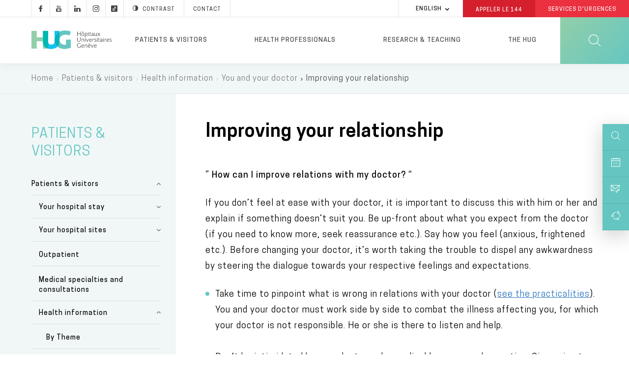

--- FILE ---
content_type: text/html; charset=UTF-8
request_url: https://www.hug.ch/en/improving-your-relationship
body_size: 29786
content:
<!DOCTYPE html>
<html lang="en" dir="ltr" prefix="og: https://ogp.me/ns#">
  <head>
  <meta charset="utf-8" />
<meta name="description" content="If you don’t feel at ease with your doctor, it is important to discuss this with him or her. Speak out if something doesn’t suit you." />
<meta name="keywords" content="relation,médecin,améliorer,confiance,prise en charge" />
<link rel="canonical" href="https://www.hug.ch/en/improving-your-relationship" />
<meta name="robots" content="noodp" />
<link rel="shortlink" href="https://www.hug.ch/en/node/17341" />
<link rel="apple-touch-icon" sizes="72x72" href="/sites/interhug/files/favicons/apple-touch-icon-72x72.png" />
<link rel="apple-touch-icon" sizes="76x76" href="/sites/interhug/files/favicons/apple-touch-icon-76x76.png" />
<link rel="apple-touch-icon" sizes="114x114" href="/sites/interhug/files/favicons/apple-touch-icon-114x114.png" />
<link rel="apple-touch-icon" sizes="120x120" href="/sites/interhug/files/favicons/apple-touch-icon-120x120.png" />
<link rel="apple-touch-icon" sizes="144x144" href="/sites/interhug/files/favicons/apple-touch-icon-144x144.png" />
<link rel="apple-touch-icon" sizes="152x152" href="/sites/interhug/files/favicons/apple-touch-icon-152x152.png" />
<link rel="apple-touch-icon" sizes="180x180" href="/sites/interhug/files/favicons/apple-touch-icon-180x180.png" />
<link rel="apple-touch-icon-precomposed" href="/sites/interhug/files/favicons/apple-touch-icon-57x57.png" />
<meta property="og:url" content="https://www.hug.ch/en/improving-your-relationship" />
<meta property="og:title" content="Improving your relationship" />
<meta property="og:description" content="If you don’t feel at ease with your doctor, it is important to discuss this with him or her. Speak out if something doesn’t suit you." />
<meta property="og:image" content="https://www.hug.ch/sites/interhug/files/homepage/img/hug-julliard.jpg" />
<meta property="og:image:type" content="image/jpeg" />
<meta name="twitter:card" content="summary_large_image" />
<meta name="twitter:description" content="If you don’t feel at ease with your doctor, it is important to discuss this with him or her. Speak out if something doesn’t suit you." />
<meta name="twitter:site" content="@Hopitaux_unige" />
<meta name="twitter:title" content="Improving your relationship" />
<meta name="twitter:image" content="https://www.hug.ch/sites/interhug/files/homepage/img/hug-julliard.jpg" />
<meta name="Generator" content="Drupal 10 (https://www.drupal.org)" />
<meta name="MobileOptimized" content="width" />
<meta name="HandheldFriendly" content="true" />
<meta name="viewport" content="width=device-width, initial-scale=1.0" />
<link rel="alternate" hreflang="en" href="https://www.hug.ch/en/improving-your-relationship" />
<link rel="alternate" hreflang="fr" href="https://www.hug.ch/ameliorer-ma-relation" />
<link rel="icon" href="/themes/custom/interhug/favicon.ico" type="image/vnd.microsoft.icon" />

    <title>Improving the relationship - You and your doctor - Geneva - HUG - HUG</title>
        <link rel="preload" href="/themes/custom/interhug/dist/fonts/hug-icons.woff" as="font" crossorigin="anonymous">
    <link rel="preload" href="/themes/custom/interhug/dist/fonts/CooperHewitt-Book.woff2" as="font" crossorigin="anonymous">
    <link rel="preload" href="/themes/custom/interhug/dist/fonts/CooperHewitt-Medium.woff2" as="font" crossorigin="anonymous">
    <link rel="preload" href="/themes/custom/interhug/dist/fonts/CooperHewitt-Bold.woff2" as="font" crossorigin="anonymous">
    <link rel="preload" href="/themes/custom/interhug/dist/fonts/CooperHewitt-Semibold.woff2" as="font" crossorigin="anonymous">
    <link rel="preload" href="/themes/custom/interhug/dist/fonts/CooperHewitt-Light.woff2" as="font" crossorigin="anonymous">
    <link rel="stylesheet" media="all" href="/sites/interhug/files/css/css_eJc8F83E4CUtbCcmUxVEcO0mSpKyf2NUZFBOJxA8n9g.css?delta=0&amp;language=en&amp;theme=interhug&amp;include=[base64]" />
<link rel="stylesheet" media="all" href="/sites/interhug/files/css/css_QBnJhLyYeLAKYOwUzF6k3G9aUFse24nvNOD1evem6aw.css?delta=1&amp;language=en&amp;theme=interhug&amp;include=[base64]" />
<link rel="stylesheet" media="print" href="/sites/interhug/files/css/css_EG-0zV5xpOgLCI6RtpfIUSNaxH3pUocDxlME2EiVkTk.css?delta=2&amp;language=en&amp;theme=interhug&amp;include=[base64]" />

    <script src="/libraries/fontawesome/js/all.min.js?v=6.4.0" defer></script>
<script src="/libraries/fontawesome/js/v4-shims.min.js?v=6.4.0" defer></script>
<script src="https://www.google.com/recaptcha/api.js?hl=en&amp;render=explicit&amp;onload=drupalRecaptchaOnload" async defer></script>

    <meta name="viewport" content="width=device-width, initial-scale=1.0, maximum-scale=1.0">
  </head>
  <body class="node-type-page node-17341 path-node page-node-type-page">
  <script type="text/javascript">
    (function(window, document, dataLayerName, id) {
      window[dataLayerName]=window[dataLayerName]||[],window[dataLayerName].push({start:(new Date).getTime(),event:"stg.start"});var scripts=document.getElementsByTagName('script')[0],tags=document.createElement('script');
      function stgCreateCookie(a,b,c){var d="";if(c){var e=new Date;e.setTime(e.getTime()+24*c*60*60*1e3),d="; expires="+e.toUTCString()}document.cookie=a+"="+b+d+"; path=/"}
      var isStgDebug=(window.location.href.match("stg_debug")||document.cookie.match("stg_debug"))&&!window.location.href.match("stg_disable_debug");stgCreateCookie("stg_debug",isStgDebug?1:"",isStgDebug?14:-1);
      var qP=[];dataLayerName!=="dataLayer"&&qP.push("data_layer_name="+dataLayerName),isStgDebug&&qP.push("stg_debug");var qPString=qP.length>0?("?"+qP.join("&")):"";
      tags.async=!0,tags.src="//hug.containers.piwik.pro/"+id+".js"+qPString,scripts.parentNode.insertBefore(tags,scripts);
      !function(a,n,i){a[n]=a[n]||{};for(var c=0;c<i.length;c++)!function(i){a[n][i]=a[n][i]||{},a[n][i].api=a[n][i].api||function(){var a=[].slice.call(arguments,0);"string"==typeof a[0]&&window[dataLayerName].push({event:n+"."+i+":"+a[0],parameters:[].slice.call(arguments,1)})}}(i[c])}(window,"ppms",["tm","cm"]);
    })(window, document, 'dataLayer', '8bd78e1a-f110-4dca-8ba5-2e6a51d1a689');
  </script><noscript><iframe src="//hug.containers.piwik.pro/8bd78e1a-f110-4dca-8ba5-2e6a51d1a689/noscript.html" height="0" width="0" style="display:none;visibility:hidden"></iframe></noscript>

        <a href="#main-content" class="visually-hidden focusable skip-link">
      Skip to main content
    </a>
    
      <div class="dialog-off-canvas-main-canvas" data-off-canvas-main-canvas>
    
  
    <header id="header" role="banner" aria-label="Site header">
        
        <div class="top-header">
                              <div class="region region-top-menu">
        
    
<div id="block-hugreseauxsociaux"  id="block-hugreseauxsociaux" class="block block-block-content block-block-content85410ec4-d41f-4422-a161-1e0b35dc6029">
  
    

      
            <div class="clearfix text-formatted field field--name-body field--type-text-with-summary field--label-hidden field__item"><a class="socials hugicon-facebook-footer" href="https://www.facebook.com/hopitaux.universitaires.geneve"></a><a class="socials hugicon-youtube" href="http://www.youtube.com/user/KIOSKVIDEOHUG"></a><a class="socials hugicon-linkedin" href="http://ch.linkedin.com/company/hopitaux-universitaires-de-geneve?trk=ppro_cprof"></a><a class="socials hugicon-instagram" href="https://www.instagram.com/hug_ge/"></a><a class="socials hugicon-tiktok" href="https://www.tiktok.com/@hug_ge"></a><a id="hug_contrast" href="#" class="contraste"><span class="hugicon-contrast"></span>Contrast</a><a href="/en/contact" class="contact">Contact</a></div>
      
  
  <div class="footer"></div>
</div>

  </div>

                                          <div class="region region-infobox">
    
<div class="language-switcher-language-url block block-language block-language-blocklanguage-interface" id="block-selecteurdelangue" role="navigation">
  
    

        <ul class="links collapsible">
            <li hreflang="en" data-drupal-link-system-path="node/17341" class="en is-active" aria-current="page">
      <div class="collapsible-header" tabindex="0">
        English
      </div>
      <ul class="language-switcher-locale-url collapsible-body">
        <li hreflang="fr" data-drupal-link-system-path="node/17341" class="fr">
            <a href="/ameliorer-ma-relation" class="language-link" hreflang="fr" data-drupal-link-system-path="node/17341">Français</a>
          </li><li hreflang="en" data-drupal-link-system-path="node/17341" class="en is-active" aria-current="page">
            <a href="/en/improving-your-relationship" class="language-link is-active" hreflang="en" data-drupal-link-system-path="node/17341" aria-current="page">English</a>
          </li></ul>
    </li>
  </ul>
  
  <div class="footer"></div>
</div>

<div id="block-hugheaderbox" class="block block-block-content block-block-content6f1bc593-af12-484d-97c2-417b4c1d1b60">
  
    

      
            <div class="clearfix text-formatted field field--name-body field--type-text-with-summary field--label-hidden field__item"><a href="tel:144" class="redBtn call144">Appeler le&nbsp;<strong>144</strong></a><a href="/acces-direct-aux-services-urgences-hug" class="redBtn emergency-service">Services d'Urgences</a></div>
      
  
  <div class="footer"></div>
</div>

  </div>

                    </div>

        <div class="header-menu">
	          <div class="hide-on-search">
                                                        
              <a href="/en/" id="header-logo-hug" class="logo-hug clickable-svg " title="Home">
                  <object type="image/svg+xml" data="/themes/custom/interhug/dist/img/logos/logo-hug.svg" class="hide-on-small-only" tabindex="-1">
                    <img src="/themes/custom/interhug/dist/img/logos/logo-hug.png" alt="Home" loading="lazy">
                  </object>
                  <object type="image/svg+xml" data="/themes/custom/interhug/dist/img/logos/logo-hug.svg" class="hide-on-med-and-up" tabindex="-1">
                    <img src="/themes/custom/interhug/dist/img/logos/logo-hug.png" alt="Home" loading="lazy">
                  </object>
              </a>

                                <nav role="navigation"
     aria-labelledby="block-mainmenu-menu" id="block-mainmenu" class="block block-menu navigation menu--main">
          
  
        
<div id="main-menu">
            <ul data-region="header" class="menu">
                            
                <li class="menu-item dropdown expanded menu-item--expanded menu-item--active-trail">
                    
                    <a href="/en/keeping-you-informed-priority" class="dropdown-toggle" data-level1="menu_link_content:ccd8cc3a-bb45-4182-8921-8af02e869ddd" data-drupal-link-system-path="node/14">Patients &amp; visitors</a>
                </li>
                            
                <li class="menu-item dropdown expanded menu-item--expanded">
                    
                    <a href="/en/welcome-professionals-your-space" class="dropdown-toggle" data-level1="menu_link_content:9f2c3948-5e4e-4c22-8dcc-29e58fec171e" data-drupal-link-system-path="node/68">Health professionals</a>
                </li>
                            
                <li class="menu-firstchild menu-item dropdown expanded menu-item--expanded">
                    
                    <a href="/en/research-innovation" title="Research" class="dropdown-toggle" data-level1="menu_link_content:ad1b44ab-7737-45e3-886a-688a11ecc3a1">Research &amp; Teaching</a>
                </li>
                            
                <li class="menu-item dropdown expanded menu-item--expanded">
                    
                    <a href="/en/leading-swiss-university-hospital-group" title="Les HUG" class="dropdown-toggle" data-level1="menu_link_content:59e67827-7054-4df8-85f9-f1788ab3356e" data-drupal-link-system-path="node/3925">The HUG</a>
                </li>
                    </ul>
    </div>

            <div class="main-submenu" data-level1="menu_link_content:ccd8cc3a-bb45-4182-8921-8af02e869ddd" style="display: none;">
            <div class="main-submenu-content">
                                              <div class="cover">
                                                        <div class="cover-text">
                      <div class="title">Patients &amp; Visitors</div>

<div class="content">Here you will find all the information you need, whether you have come to HUG for inpatient or for outpatient care.</div>

<p><a class="rounded-btn" href="https://www.hug.ch/en/keeping-you-informed-priority" media_library="Media Library">Your hospital stay</a></p>

                    </div>
                </div>
                                                                                                            <div class="level2">
                        <ul>
                                                                                      <li  class="first collapsed expanded">
                                    <a href="/en/hospitalisation" data-level2="menu_link_content:0bbfa722-0d58-451d-9722-b75a0de8028d" data-drupal-link-system-path="node/4474">Your hospital stay</a>
                                </li>
                                                                                                                                                                                                                                                                                                                                                                                                                                                                                                                                                                                                                                                                                                                                                                            <li  class="collapsed expanded">
                                    <a href="/en/your-hospital-sites" title="Lieux de soins" data-level2="menu_link_content:32d7436d-39c1-4e8f-986c-413d251c2c6c" data-drupal-link-system-path="node/368">Your hospital sites</a>
                                </li>
                                                                                                                                                                                                                                                                                                                                                                                                                                                                                                                                                                                                                                                                                                                                                                                                                                                                                                                                                                                                                <li  class="leaf">
                                    <a href="/en/outpatient" data-level2="menu_link_content:a7087ac3-ce3d-496a-988f-54d89b21167a" data-drupal-link-system-path="node/4475">Outpatient</a>
                                </li>
                                                                                                                                                        <li  class="leaf">
                                    <a href="/en/liste-structures-medicales" title="Spécialités médicales" data-level2="menu_link_content:79a4dcc6-decf-413f-aaa3-b479d7f43de2" data-drupal-link-system-path="liste-structures-medicales">Medical specialties and consultations</a>
                                </li>
                                                                                                                                                        <li  class="collapsed expanded">
                                    <a href="/en/health-information-0" title="Conseils et informations santé" data-level2="menu_link_content:d70368f1-dae2-4082-b927-72ea90ab36e0" data-drupal-link-system-path="node/217">Health information</a>
                                </li>
                                                                                                                                                                                                                                                                                                                                                                                                                                                                                                                                                                                                                                                                                                                                                                            <li  class="collapsed expanded">
                                    <a href="/en/centers-specialized-expertise" data-level2="menu_link_content:4520c2d9-94ba-4ae9-9da4-354398f7ce12" data-drupal-link-system-path="node/941">Centers</a>
                                </li>
                                                                                                                                                                                                                                                                                                                                                                                                                                                                                                                                                                                                                                                                                                                                                                                                                                                                                                                                                                                                                                                                                            <li  class="last leaf">
                                    <a href="/en/care-programs" title="Programmes de soins" data-level2="menu_link_content:0a692d36-6504-41ba-9e49-509f35bbb592" data-drupal-link-system-path="node/125">Care programs</a>
                                </li>
                                                                                                                    </ul>
                    </div>
                                                                                                                                                                                                                                                                                                                                                                                                                                                                                                                                                                                                                                                                                                                                                                                                                                                                                                                                                                                                                                                                                                                                                                                                                                                                                                                                    <div class="level3" data-level2="menu_link_content:0bbfa722-0d58-451d-9722-b75a0de8028d"><ul>
                                        <li class="collapsed">
                                            <a href="/en/our-commitments" data-drupal-link-system-path="node/4711">Our commitments</a>
                                        </li>
                                        
                                        <li class="collapsed">
                                            <a href="/en/your-welcome" data-drupal-link-system-path="node/4482">Your welcome</a>
                                        </li>
                                        
                                        <li class="collapsed">
                                            <a href="/en/your-treatment" data-drupal-link-system-path="node/4483">Your care</a>
                                        </li>
                                        
                                        <li class="collapsed">
                                            <a href="/en/your-comfort" data-drupal-link-system-path="node/4527">Practical aspects</a>
                                        </li>
                                        
                                        <li class="collapsed">
                                            <a href="/en/your-rights" data-drupal-link-system-path="node/4710">Rights and responsibilities</a>
                                        </li>
                                        
                                        <li class="collapsed">
                                            <a href="/en/your-discharge" data-drupal-link-system-path="node/4484">Your departure</a>
                                        </li>
                                        </ul></div><div class="level3" data-level2="menu_link_content:32d7436d-39c1-4e8f-986c-413d251c2c6c"><ul>
                                        <li class="collapsed">
                                            <a href="/en/direct-access-hug-emergency-room" title="Urgences" data-drupal-link-system-path="node/309">Emergency Room</a>
                                        </li>
                                        
                                        <li class="collapsed">
                                            <a href="/en/hopital-batiments-lina-stern-gustave-julliard" title="L&#039;Hôpital, bâtiment principal" data-drupal-link-system-path="node/88">HUG Main building</a>
                                        </li>
                                        
                                        <li class="collapsed">
                                            <a href="/en/maternity" title="La Maternité" data-drupal-link-system-path="node/90">Maternity</a>
                                        </li>
                                        
                                        <li class="collapsed">
                                            <a href="/en/lhopital-de-beau-sejour" title="L&#039;Hôpital de Beau-Séjour" data-drupal-link-system-path="node/91">Beau-Séjour Hospital</a>
                                        </li>
                                        
                                        <li class="collapsed">
                                            <a href="/en/lhopital-des-trois-chene" title="L&#039;Hôpital des Trois-Chêne" data-drupal-link-system-path="node/92">Trois-Chêne Hospital</a>
                                        </li>
                                        
                                        <li class="collapsed">
                                            <a href="/en/lhopital-de-loex" title="L&#039;Hôpital de Loëx" data-drupal-link-system-path="node/93">Loëx Hospital</a>
                                        </li>
                                        
                                        <li class="collapsed">
                                            <a href="/en/lhopital-de-bellerive" title="L&#039;Hôpital de Bellerive" data-drupal-link-system-path="node/94">Bellerive Hospital</a>
                                        </li>
                                        
                                        <li class="collapsed">
                                            <a href="/en/lhopital-de-psychiatrie" title="L&#039;Hôpital de Psychiatrie" data-drupal-link-system-path="node/95">Psychiatric Hospital</a>
                                        </li>
                                        
                                        <li class="collapsed">
                                            <a href="/en/clinique-joli-mont" class="menu-node-unpublished" data-drupal-link-system-path="node/19501">Joli-Mont Clinic</a>
                                        </li>
                                        </ul></div><div class="level3" data-level2="menu_link_content:d70368f1-dae2-4082-b927-72ea90ab36e0"><ul>
                                        <li class="collapsed">
                                            <a href="/en/hug-themes-infosante" data-drupal-link-system-path="hug-themes-infosante">By Theme</a>
                                        </li>
                                        
                                        <li class="collapsed">
                                            <a href="/en/videos-info-patients" data-drupal-link-system-path="videos-info-patients">Videos</a>
                                        </li>
                                        
                                        <li class="collapsed">
                                            <a href="/en/you-and-your-doctor" class="menu-node-unpublished" data-drupal-link-system-path="node/17339">You and your doctor</a>
                                        </li>
                                        
                                        <li class="collapsed">
                                            <a href="/en/node/3917" data-drupal-link-system-path="node/3917">Patients’ stories</a>
                                        </li>
                                        
                                        <li class="collapsed">
                                            <a href="/en/living-will" data-drupal-link-system-path="node/14441">Advance directives</a>
                                        </li>
                                        
                                        <li class="collapsed">
                                            <a href="/en/bereavement" data-drupal-link-system-path="node/10840">Bereavement</a>
                                        </li>
                                        </ul></div><div class="level3" data-level2="menu_link_content:4520c2d9-94ba-4ae9-9da4-354398f7ce12"><ul>
                                        <li class="collapsed">
                                            <a href="/en/center-hepatobiliary-and-pancreatic-disorders" data-drupal-link-system-path="node/5118">Center for Hepatobiliary and Pancreatic Disorders</a>
                                        </li>
                                        
                                        <li class="collapsed">
                                            <a href="/en/oncology-center" data-drupal-link-system-path="node/5120">Cancer Center</a>
                                        </li>
                                        
                                        <li class="collapsed">
                                            <a href="/en/cardiovascular-center" data-drupal-link-system-path="node/934">Cardiovascular Center</a>
                                        </li>
                                        
                                        <li class="collapsed">
                                            <a href="/en/patient-therapeutic-education-program" data-drupal-link-system-path="node/13973">Patient Therapeutic Education Center</a>
                                        </li>
                                        
                                        <li class="collapsed">
                                            <a href="/en/centre-emerging-viral-diseases" data-drupal-link-system-path="node/21096">Centre for Emerging Viral Diseases</a>
                                        </li>
                                        
                                        <li class="collapsed">
                                            <a href="/en/medical-center-aging-meet-needs-our-society" data-drupal-link-system-path="node/936">Center for the Aging</a>
                                        </li>
                                        
                                        <li class="collapsed">
                                            <a href="/en/center-musculoskeletal-and-sports-medicine" data-drupal-link-system-path="node/937">Center for Musculoskeletal and Sports Medicine</a>
                                        </li>
                                        
                                        <li class="collapsed">
                                            <a href="/en/csfe" data-drupal-link-system-path="node/30852">Swiss paediatric liver center</a>
                                        </li>
                                        
                                        <li class="collapsed">
                                            <a href="/en/vaccinology-center" data-drupal-link-system-path="node/5124">Vaccinology Center</a>
                                        </li>
                                        
                                        <li class="collapsed">
                                            <a href="/en/ai-hub" data-drupal-link-system-path="node/47670">Pôle IA</a>
                                        </li>
                                        </ul></div>
                    
                            </div>
        </div>
            <div class="main-submenu" data-level1="menu_link_content:9f2c3948-5e4e-4c22-8dcc-29e58fec171e" style="display: none;">
            <div class="main-submenu-content">
                                              <div class="cover">
                                                        <div class="cover-text">
                      <div class="title">Health professionals</div>

<div class="content">Here you will find all information dedicated to health professionals.</div>

<p><a class="rounded-btn" href="/en/node/18951">Patient admissions</a></p>

                    </div>
                </div>
                                                                                                            <div class="level2">
                        <ul>
                                                                                      <li  class="first collapsed expanded">
                                    <a href="/en/request-analysis" class="menu-node-unpublished" data-level2="menu_link_content:868ecc63-12b1-43fa-aba9-560d1525849c" data-drupal-link-system-path="node/7477">Request analysis</a>
                                </li>
                                                                                                                                                                                                                                                                                                                                                                                                                                                            <li  class="collapsed expanded">
                                    <a href="/en/medicalnursing-specialties" data-level2="menu_link_content:93bc2206-71e0-4b64-8b45-d537de4e0a97" data-drupal-link-system-path="node/15717">Medical/nursing specialties</a>
                                </li>
                                                                                                                                                                                                                                                                                                                                                                                <li  class="last leaf">
                                    <a href="/en/informations-professionnels" data-level2="menu_link_content:dfbc09ee-cfd6-4d92-8bf0-803b299101f1" data-drupal-link-system-path="informations-professionnels">Professional Information</a>
                                </li>
                                                                                                                    </ul>
                    </div>
                                                                                                                                                                    <div class="level3" data-level2="menu_link_content:868ecc63-12b1-43fa-aba9-560d1525849c"><ul>
                                        <li class="collapsed">
                                            <a href="/en/rpa" class="menu-node-unpublished" data-drupal-link-system-path="node/7478">RPA</a>
                                        </li>
                                        
                                        <li class="collapsed">
                                            <a href="/en/request-sheets" class="menu-node-unpublished" data-drupal-link-system-path="node/7479">Request sheets</a>
                                        </li>
                                        </ul></div><div class="level3" data-level2="menu_link_content:93bc2206-71e0-4b64-8b45-d537de4e0a97"><ul>
                                        <li class="collapsed">
                                            <a href="/en/saup-professionals" data-drupal-link-system-path="node/15630">SAUP</a>
                                        </li>
                                        </ul></div>
                    
                            </div>
        </div>
            <div class="main-submenu" data-level1="menu_link_content:ad1b44ab-7737-45e3-886a-688a11ecc3a1" style="display: none;">
            <div class="main-submenu-content">
                                              <div class="cover">
                                                        <div class="cover-text">
                      <div class="title">Research &amp; Teaching</div>

<div class="content">Research activities are an integral part of HUG's mission, and are carried out in close collaboration with the University of Geneva Faculty of Medicine.</div>

<p><a class="rounded-btn" data-entity-substitution="canonical" data-entity-type="node" data-entity-uuid="787a11e7-8a87-4e54-acb5-0b74f74ea605" href="/node/30254" media_library="Media Library">Clinical research</a></p>

                    </div>
                </div>
                                                                                                            <div class="level2">
                        <ul>
                                                                                      <li  class="first last collapsed expanded">
                                    <a href="/en/research-innovation" data-level2="menu_link_content:6da4489a-bece-4049-aa71-932da4f9bd7e" data-drupal-link-system-path="node/24175">Research &amp; Innovation</a>
                                </li>
                                                                                                                                                                                                                                                                                                                                            </ul>
                    </div>
                                                                                    <div class="level3" data-level2="menu_link_content:6da4489a-bece-4049-aa71-932da4f9bd7e"><ul>
                                        <li class="collapsed">
                                            <a href="/en/funding" title="Financement" data-drupal-link-system-path="node/379">Funding</a>
                                        </li>
                                        </ul></div>
                    
                            </div>
        </div>
            <div class="main-submenu" data-level1="menu_link_content:59e67827-7054-4df8-85f9-f1788ab3356e" style="display: none;">
            <div class="main-submenu-content">
                                              <div class="cover">
                                                        <div class="cover-text">
                      <div class="title">The HUG</div>

<div class="content">The Geneva University Hospitals (HUG), a leading national and international academic institution, brings together eight public hospitals and two clinics.</div>

<p><a class="rounded-btn" data-entity-substitution="canonical" data-entity-type="node" data-entity-uuid="76efaaa2-de35-4a75-8526-5a19d7abe8d6" href="/node/368" media_library="Media Library">Your Hospital Sites</a></p>

                    </div>
                </div>
                                                                                                            <div class="level2">
                        <ul>
                                                                                      <li  class="first collapsed expanded">
                                    <a href="/en/mission-vision-principles" data-level2="menu_link_content:702e0487-8c5a-4f88-b54f-1a45abefcb59" data-drupal-link-system-path="node/3929">Mission, vision, values</a>
                                </li>
                                                                                                                                                                                                                                                                                                                                                                                                                                                                                                                                                                                                                    <li  class="collapsed expanded">
                                    <a href="/en/organizational-structure" data-level2="menu_link_content:f5fa2be4-3110-4848-b9f9-3864fb036e92" data-drupal-link-system-path="node/4416">Organizational structure</a>
                                </li>
                                                                                                                                                                                                                                                                                                                                                                                                                                                                                                                                        <li  class="leaf">
                                    <a href="/en/strategy" data-level2="menu_link_content:9fe3b26a-4f2f-4c9b-9770-5e62715b5107" data-drupal-link-system-path="node/6180">Strategy</a>
                                </li>
                                                                                                                                                        <li  class="collapsed expanded">
                                    <a href="/en/leading-swiss-university-hospital-group" data-level2="menu_link_content:d3715e3d-237c-4c5a-92fd-8f2943d20074" data-drupal-link-system-path="node/3925">About HUG</a>
                                </li>
                                                                                                                                                                                                                                                                                                                                                                                                                                                                                                                                        <li  class="collapsed expanded">
                                    <a href="/en/publications" title="Supports de communication" data-level2="menu_link_content:756be1fd-2c65-4f79-9365-5e23ac5690d5" data-drupal-link-system-path="node/189">Publications</a>
                                </li>
                                                                                                                                                                                                                                                                                                                                                                                                                                                                                                                                                                                                                    <li  class="collapsed expanded">
                                    <a href="/en/careers" data-level2="menu_link_content:91ac55af-6069-4deb-b5ed-3f6e79e3ad85" data-drupal-link-system-path="node/903">Careers</a>
                                </li>
                                                                                                                                                                                                                                                                                                                                                                                                                                                                                                                                        <li  class="last leaf">
                                    <a href="/en/accessing-hug-facilities" title="Liste des sites web HUG" data-level2="menu_link_content:64183dff-6af0-436f-843d-71e1ba0f3ae6" data-drupal-link-system-path="node/388">List of HUG Websites</a>
                                </li>
                                                                                                                    </ul>
                    </div>
                                                                                                                                                                                                                                                                                                                                                                                                                                                                                                                                                                                                                                                                                                                                                    <div class="level3" data-level2="menu_link_content:702e0487-8c5a-4f88-b54f-1a45abefcb59"><ul>
                                        <li class="collapsed">
                                            <a href="/en/innovation" data-drupal-link-system-path="node/385">Innovation</a>
                                        </li>
                                        
                                        <li class="collapsed">
                                            <a href="/en/quality" data-drupal-link-system-path="node/384">Quality</a>
                                        </li>
                                        
                                        <li class="collapsed">
                                            <a href="/en/accountability" data-drupal-link-system-path="node/387">Responsibility</a>
                                        </li>
                                        
                                        <li class="collapsed">
                                            <a href="/en/division" data-drupal-link-system-path="node/386">Service</a>
                                        </li>
                                        </ul></div><div class="level3" data-level2="menu_link_content:f5fa2be4-3110-4848-b9f9-3864fb036e92"><ul>
                                        <li class="collapsed">
                                            <a href="/en/comite-de-direction" data-drupal-link-system-path="node/33804">Executive committee</a>
                                        </li>
                                        
                                        <li class="collapsed">
                                            <a href="/en/directions" data-drupal-link-system-path="directions">Directorates</a>
                                        </li>
                                        
                                        <li class="collapsed">
                                            <a href="/en/political-and-legal-framework" data-drupal-link-system-path="node/4467">Political and legal framework</a>
                                        </li>
                                        </ul></div><div class="level3" data-level2="menu_link_content:d3715e3d-237c-4c5a-92fd-8f2943d20074"><ul>
                                        <li class="collapsed">
                                            <a href="/en/cross-disciplinary-projects-and-care-programs" data-drupal-link-system-path="node/6181">Cross-disciplinary Projects and Care Programs</a>
                                        </li>
                                        
                                        <li class="collapsed">
                                            <a href="/en/ethics" class="menu-node-unpublished" data-drupal-link-system-path="node/6598">Ethics</a>
                                        </li>
                                        
                                        <li class="collapsed">
                                            <a href="/en/partnerships-and-links" title="Partenariat" data-drupal-link-system-path="node/42">Partnerships and Links</a>
                                        </li>
                                        </ul></div><div class="level3" data-level2="menu_link_content:756be1fd-2c65-4f79-9365-5e23ac5690d5"><ul>
                                        <li class="collapsed">
                                            <a href="/en/institutional-documents" data-drupal-link-system-path="node/17633">Institutional documents</a>
                                        </li>
                                        
                                        <li class="collapsed">
                                            <a href="/en/information-patients" data-drupal-link-system-path="node/3869">Information for patients</a>
                                        </li>
                                        
                                        <li class="collapsed">
                                            <a href="/en/pulsations-magazine" data-drupal-link-system-path="pulsations-magazine">Pulsations Magazine</a>
                                        </li>
                                        
                                        <li class="collapsed">
                                            <a href="/en/virtual-visits-0" class="menu-node-unpublished" data-drupal-link-system-path="node/20517">Virtual visits</a>
                                        </li>
                                        </ul></div><div class="level3" data-level2="menu_link_content:91ac55af-6069-4deb-b5ed-3f6e79e3ad85"><ul>
                                        <li class="collapsed">
                                            <a href="/en/how-apply" data-drupal-link-system-path="node/904">How to apply</a>
                                        </li>
                                        
                                        <li class="collapsed">
                                            <a href="/en/working-conditions" data-drupal-link-system-path="node/916">Working conditions</a>
                                        </li>
                                        
                                        <li class="collapsed">
                                            <a href="/en/useful-information" data-drupal-link-system-path="node/923">Useful information</a>
                                        </li>
                                        </ul></div>
                    
                            </div>
        </div>
    
  </nav>

                            
                            <a href="" class="burger-menu-btn">
                <span class="burger-rectangle"></span>
                <span class="burger-rectangle"></span>
                <span class="burger-rectangle"></span>
              </a>
            </div> 
            <div class="show-on-search">
	            <a href="" id="close-menu-mobile">
		            <span class="crossbar"></span>
		            <span class="crossbar"></span>
	            </a>
            </div>

            <a href="" id="search-btn" class="clickable-svg hugicon-search"></a>
        </div>

        

    </header>

<div id="body-container">
                <div class="region region-highlighted">
    <div class="info_accessibilite hide block block-fixed-block-content block-fixed-block-contentinfo-accessibilite" id="block-fixed-block-content-info-accessibilite" data-region="highlighted">
  
    
      <div class="content">
      
            <div class="clearfix text-formatted field field--name-body field--type-text-with-summary field--label-hidden field__item"><p>You have activated the high contrast version of the site. For more info on this topic, please <a href="https://www.hug.ch/node/24431">visit this page</a>.</p></div>
      
    </div>
  </div>

  </div>

      
  <div id="overlay-search">
    <div id="search-bar">
            
<div class="views-exposed-form block block-interhug-module block-interhug-form-search-filter-block" data-drupal-selector="views-exposed-form-interhug-search-block-1">
  
    

      <form action="/en/search" method="get" id="views-exposed-form-interhug-search-block-1" accept-charset="UTF-8">
  <div class="form--inline clearfix">
  <div class="js-form-item form-item js-form-type-search-api-autocomplete form-type-search-api-autocomplete js-form-item-keys form-item-keys">
      <label for="edit-keys">Saisissez vos mots clés</label>
        <input placeholder="QUE RECHERCHEZ VOUS ?" data-drupal-selector="edit-keys" type="text" id="edit-keys" name="keys" value="" size="30" maxlength="128" class="form-text" />

        </div>
<div class="center-buttons"><div data-drupal-selector="edit-actions" class="form-actions js-form-wrapper form-wrapper" id="edit-actions"><input data-drupal-selector="edit-submit-interhug-search" type="submit" id="edit-submit-interhug-search" value="Recherche" class="button js-form-submit form-submit" />
</div>
<a href="" class="rounded-btn" id="cancel-search-btn">Cancel</a> </div>
</div>

</form>

  
  <div class="footer"></div>
</div>

    </div>
    <div class="hugicon-search"></div>
      </div>
              <div class="region region-breadcrumb">
    
<div id="block-filsdariane" class="block block-system block-system-breadcrumb-block">
  
    

        <nav class="breadcrumb" role="navigation" aria-labelledby="system-breadcrumb">
        <ol>
          <li>
                  <a href="/en">Home</a>
              </li>
          <li>
                  <a href="/en/keeping-you-informed-priority">Patients &amp; visitors</a>
              </li>
          <li>
                  <a href="/en/health-information-0">Health information</a>
              </li>
          <li>
                  <a href="/en/you-and-your-doctor">You and your doctor</a>
              </li>
          <li>
                  Improving your relationship
              </li>
        </ol>
  </nav>

  
  <div class="footer"></div>
</div>

  </div>

      
        <div id="block-compagnon">
        <div class="region region-compagnon">
    
<div id="block-hugcompagnon" class="block block-block-content block-block-content27f1d0e3-3b1d-4e3e-8573-f42a13bce9e5">
  
    

      
            <div class="clearfix text-formatted field field--name-body field--type-text-with-summary field--label-hidden field__item"><a href="/search" class="compagnon open-search-on-click">
  <div class="logo"><span class="hugicon-search"></span></div>
  <div class="content"><span>Search</span></div>
</a>
<a href="/liste-consultations" class="compagnon">
  <div class="logo"><span class="hugicon-calendar"></span></div>
  <div class="content"><span>Consultations</span></div>
</a>
<a href="/contact" class="compagnon">
  <div class="logo"><span class="hugicon-contact"></span></div>
  <div class="content"><span>Contact&nbsp;</span><span class="hide-on-mobile">HUG</span></div>
</a></div>
      
  
  <div class="footer"></div>
</div>
<div id="block-sharemessage" class="block block-sharemessage block-sharemessage-block compagnon share">
  <div class="logo"><span class="hugicon-share"></span></div>
  <div class="content">
    
        
              
<div class="block block-better-social-sharing-buttons block-social-sharing-buttons-block">
  
    

      

    
    
<div style="display: none"><svg aria-hidden="true" style="position: absolute; width: 0; height: 0; overflow: hidden;" version="1.1" xmlns="http://www.w3.org/2000/svg" xmlns:xlink="http://www.w3.org/1999/xlink">
  <defs>
    <symbol id="copy" viewBox="0 0 64 64">
      <path d="M44.697 36.069l6.337-6.337c4.623-4.622 4.623-12.143 0-16.765-4.622-4.623-12.143-4.623-16.765 0l-9.145 9.145c-4.622 4.622-4.622 12.143 0 16.765 0.683 0.683 1.43 1.262 2.22 1.743l4.895-4.896c-0.933-0.223-1.817-0.694-2.543-1.419-2.101-2.101-2.101-5.52 0-7.62l9.145-9.145c2.101-2.101 5.52-2.101 7.62 0s2.101 5.52 0 7.62l-2.687 2.687c1.107 2.605 1.413 5.471 0.922 8.223z"></path>
      <path d="M19.303 27.931l-6.337 6.337c-4.623 4.622-4.623 12.143 0 16.765 4.622 4.623 12.143 4.623 16.765 0l9.144-9.145c4.623-4.622 4.622-12.143 0-16.765-0.682-0.683-1.429-1.262-2.22-1.743l-4.895 4.896c0.932 0.224 1.816 0.693 2.543 1.419 2.101 2.101 2.101 5.519 0 7.621l-9.145 9.145c-2.101 2.101-5.52 2.101-7.62 0s-2.101-5.52 0-7.62l2.687-2.687c-1.108-2.605-1.413-5.471-0.922-8.223z"></path>
    </symbol>
    <symbol id="email" viewBox="0 0 64 64">
      <path d="M32 35.077l18.462-16h-36.924zM27.013 33.307l4.987 4.091 4.909-4.093 13.553 11.617h-36.924zM12.307 43.693v-23.386l13.539 11.693zM51.693 43.693v-23.386l-13.539 11.693z"></path>
    </symbol>
    <symbol id="evernote" viewBox="0 0 64 64">
      <path d="M47.093 19.16c-0.296-1.572-1.239-2.346-2.090-2.651-0.919-0.329-2.783-0.671-5.125-0.944-1.884-0.221-4.099-0.202-5.437-0.162-0.161-1.090-0.932-2.087-1.794-2.431-2.299-0.917-5.853-0.696-6.765-0.443-0.724 0.201-1.527 0.613-1.974 1.247-0.3 0.424-0.493 0.967-0.494 1.725 0 0.429 0.012 1.441 0.023 2.339 0.011 0.901 0.023 1.708 0.023 1.713-0 0.802-0.656 1.455-1.469 1.456h-3.728c-0.796 0-1.403 0.133-1.867 0.342s-0.794 0.492-1.044 0.826c-0.498 0.662-0.585 1.481-0.583 2.315 0 0 0.008 0.682 0.173 2.002 0.138 1.021 1.255 8.158 2.317 10.328 0.411 0.845 0.685 1.196 1.494 1.568 1.801 0.764 5.915 1.615 7.843 1.859 1.924 0.244 3.133 0.757 3.852-0.74 0.003-0.004 0.145-0.372 0.339-0.913 0.625-1.878 0.712-3.544 0.712-4.75 0-0.123 0.181-0.128 0.181 0 0 0.851-0.164 3.864 2.131 4.672 0.906 0.319 2.785 0.602 4.695 0.825 1.727 0.197 2.98 0.871 2.98 5.264 0 2.672-0.566 3.039-3.525 3.039-2.399 0-3.313 0.062-3.313-1.828 0-1.527 1.524-1.367 2.653-1.367 0.504 0 0.138-0.372 0.138-1.314 0-0.937 0.591-1.479 0.032-1.493-3.905-0.107-6.201-0.005-6.201 4.837 0 4.396 1.696 5.212 7.238 5.212 4.345 0 5.876-0.141 7.67-5.66 0.355-1.090 1.213-4.415 1.733-9.998 0.328-3.531-0.31-14.186-0.816-16.875v0zM39.52 30.936c-0.537-0.019-1.053 0.015-1.534 0.092 0.135-1.084 0.587-2.416 2.187-2.361 1.771 0.061 2.020 1.721 2.026 2.845-0.747-0.331-1.672-0.541-2.679-0.576v0zM18.088 19.935h3.73c0.213 0 0.386-0.173 0.386-0.383 0-0.002-0.045-3.169-0.045-4.050v-0.011c0-0.723 0.153-1.355 0.42-1.883l0.127-0.237c-0.014 0.002-0.029 0.010-0.043 0.023l-7.243 7.122c-0.014 0.012-0.023 0.027-0.027 0.042 0.15-0.074 0.354-0.174 0.384-0.186 0.631-0.283 1.396-0.437 2.311-0.437v0z"></path>
    </symbol>
    <symbol id="facebook" viewBox="0 0 64 64">
      <path d="M27.397 53.72v-19.723h-6.647v-8.052h6.647v-6.762c0-4.918 3.987-8.904 8.904-8.904h6.949v7.24h-4.972c-1.563 0-2.829 1.267-2.829 2.829v5.597h7.677l-1.061 8.052h-6.616v19.723z"></path>
    </symbol>
    <symbol id="linkedin" viewBox="0 0 64 64">
      <path d="M14.537 25.873h7.435v23.896h-7.434v-23.896zM18.257 13.995c2.375 0 4.305 1.929 4.305 4.306s-1.929 4.307-4.305 4.307c-0.001 0-0.002 0-0.003 0-2.378 0-4.305-1.927-4.305-4.305 0-0.001 0-0.001 0-0.002v0c0-0 0-0.001 0-0.002 0-2.378 1.927-4.305 4.305-4.305 0.001 0 0.002 0 0.004 0h-0zM26.631 25.873h7.119v3.267h0.102c0.99-1.879 3.413-3.86 7.027-3.86 7.52 0 8.909 4.948 8.909 11.384v13.106h-7.425v-11.621c0-2.771-0.048-6.336-3.86-6.336-3.864 0-4.453 3.020-4.453 6.138v11.819h-7.418v-23.896z"></path>
    </symbol>
    <symbol id="messenger" viewBox="0 0 64 64">
      <path d="M32 8.765c-12.703 0-23 9.63-23 21.508 0 6.758 3.332 12.787 8.544 16.73v8.231l7.849-4.354c1.972 0.571 4.238 0.9 6.58 0.9 0.009 0 0.019 0 0.028 0h-0.002c12.703 0 23-9.629 23-21.508s-10.297-21.508-23-21.508zM34.422 37.607l-5.949-6.18-11.456 6.335 12.56-13.328 5.949 6.18 11.455-6.335-12.559 13.329z"></path>
    </symbol>
    <symbol id="pinterest" viewBox="0 0 64 64">
      <path d="M45.873 25.872c0 8.078-4.487 14.11-11.108 14.11-2.222 0-4.313-1.203-5.030-2.568 0 0-1.195 4.745-1.448 5.66-0.89 3.233-3.512 6.47-3.715 6.737-0.142 0.182-0.457 0.125-0.49-0.117-0.058-0.413-0.725-4.495 0.063-7.825 0.395-1.67 2.648-11.218 2.648-11.218s-0.657-1.315-0.657-3.258c0-3.052 1.77-5.329 3.97-5.329 1.872 0 2.778 1.405 2.778 3.090 0 1.884-1.198 4.698-1.818 7.306-0.517 2.185 1.095 3.965 3.25 3.965 3.9 0 6.525-5.010 6.525-10.945 0-4.511-3.037-7.89-8.565-7.89-6.242 0-10.135 4.657-10.135 9.86 0 1.793 0.53 3.058 1.358 4.036 0.38 0.45 0.435 0.632 0.297 1.149-0.102 0.38-0.325 1.29-0.422 1.653-0.135 0.52-0.558 0.708-1.030 0.515-2.875-1.175-4.215-4.325-4.215-7.865 0-5.849 4.933-12.86 14.713-12.86 7.862 0 13.032 5.686 13.032 11.793z"></path>
    </symbol>
    <symbol id="print" viewBox="0 0 64 64">
      <path d="M14 22h38v-12c0-2.2-1.8-4-4-4h-30c-2.2 0-4 1.8-4 4v12zM12 54h-2c-3.4 0-6-2.6-6-6v-18c0-3.4 2.6-6 6-6h46c3.4 0 6 2.6 6 6v18c0 3.4-2.6 6-6 6h-2v-16h-42v16zM14 40h38v16c0 2.2-1.8 4-4 4h-30c-2.2 0-4-1.8-4-4v-16zM50 34c1.2 0 2-0.8 2-2s-0.8-2-2-2-2 0.8-2 2c0 1.2 0.8 2 2 2v0zM18 46v2h30v-2h-30zM18 52v2h30v-2h-30z"></path>
    </symbol>
    <symbol id="reddit" viewBox="0 0 64 64">
      <path d="M29.37 25.258c-0.001-1.233-1.001-2.232-2.233-2.233h-0c-1.233 0.002-2.231 1.001-2.232 2.233v0c0.001 1.232 1 2.231 2.232 2.233h0c1.233-0.001 2.232-1 2.233-2.232v-0zM36.861 23.023c-1.233 0.001-2.233 1.001-2.234 2.234v0c0.001 1.233 1.001 2.232 2.234 2.233h0c1.233-0.001 2.233-1 2.235-2.233v-0c-0.001-1.234-1.001-2.233-2.235-2.235h-0zM36.33 30.723c-0.843 0.842-2.272 1.252-4.33 1.252-2.059 0-3.487-0.41-4.329-1.252-0.112-0.112-0.267-0.182-0.439-0.182-0.343 0-0.62 0.278-0.62 0.62 0 0.171 0.069 0.326 0.182 0.439v0c1.087 1.086 2.801 1.615 5.206 1.615s4.119-0.529 5.207-1.615c0.112-0.112 0.182-0.267 0.182-0.439 0-0.343-0.278-0.62-0.62-0.62-0.171 0-0.326 0.069-0.438 0.181v0z"></path>
      <path d="M48.13 22.825c0-2.023-1.645-3.668-3.667-3.668-0.933 0-1.785 0.352-2.432 0.927-2.488-1.602-5.705-2.54-9.149-2.677l1.89-5.977 5.142 1.21c0.012 1.66 1.359 3.002 3.020 3.004h0c1.669-0.002 3.021-1.354 3.023-3.022v-0c-0.002-1.669-1.355-3.021-3.023-3.022h-0c-1.235 0.002-2.297 0.743-2.766 1.806l-0.008 0.019-5.664-1.334c-0.043-0.011-0.092-0.017-0.143-0.017-0.276 0-0.509 0.18-0.59 0.429l-0.001 0.004-2.178 6.887c-3.619 0.067-7.015 1.015-9.613 2.69-0.642-0.576-1.495-0.927-2.431-0.927-0.001 0-0.001 0-0.002 0h0c-2.022 0-3.668 1.645-3.668 3.668 0.001 1.332 0.712 2.498 1.775 3.139l0.016 0.009c-0.055 0.343-0.083 0.692-0.083 1.042 0 2.622 1.535 5.068 4.324 6.889 0.887 0.579 1.87 1.071 2.923 1.473-2.056 0.98-3.511 3.366-3.511 6.148 0 3.142 1.858 5.778 4.34 6.455 0.194 0.605 0.409 1.181 0.644 1.723-0.103-0.008-0.224-0.014-0.345-0.014h-0.001c-2.232 0-4.047 1.525-4.047 3.398 0 0.28 0.049 0.57 0.151 0.885 0.083 0.251 0.316 0.429 0.59 0.429 0 0 0 0 0 0h18.617c0.272 0 0.512-0.176 0.593-0.435 0.101-0.325 0.148-0.603 0.148-0.879 0-1.873-1.816-3.398-4.050-3.398-0.084 0-0.166 0.002-0.248 0.007 0.234-0.54 0.449-1.114 0.641-1.715 2.483-0.676 4.34-3.313 4.34-6.455 0-2.782-1.456-5.168-3.511-6.148 1.053-0.402 2.036-0.894 2.922-1.472 2.788-1.82 4.325-4.267 4.325-6.889 0-0.351-0.029-0.698-0.083-1.042 1.079-0.651 1.789-1.817 1.79-3.148v-0zM44.717 12.623c0 0.982-0.8 1.781-1.783 1.781-0.983-0.001-1.78-0.798-1.78-1.781v-0c0.001-0.983 0.797-1.78 1.78-1.782h0c0.983 0 1.783 0.8 1.783 1.782zM40.763 53.086c0 0.024-0.001 0.048-0.002 0.074h-5.255c0.559-0.577 1.072-1.288 1.533-2.11 0.275-0.077 0.59-0.121 0.915-0.121h0c1.549 0 2.809 0.968 2.809 2.157zM25.951 50.928c0.363 0 0.709 0.053 1.026 0.15 0.456 0.81 0.965 1.511 1.516 2.081h-5.347c-0.002-0.022-0.002-0.047-0.003-0.073v-0c0-1.19 1.259-2.157 2.807-2.157zM33.535 53.16h-3.070c-2.758-1.578-4.745-7.083-4.745-13.203 0-1.446 0.111-2.847 0.314-4.168 1.849 0.559 3.875 0.854 5.967 0.854s4.118-0.296 5.969-0.855c0.199 1.245 0.313 2.681 0.313 4.144 0 0.008 0 0.017 0 0.025v-0.001c0 6.12-1.987 11.625-4.746 13.203zM24.628 36.941c-0.096 0.903-0.15 1.951-0.15 3.012 0 0.001 0 0.002 0 0.003v-0c0 2.325 0.27 4.55 0.756 6.537-1.573-0.813-2.681-2.733-2.681-4.968 0-1.935 0.831-3.634 2.075-4.583zM38.764 46.493c0.487-1.987 0.757-4.212 0.757-6.538 0-1.036-0.053-2.043-0.15-3.015 1.243 0.949 2.075 2.648 2.075 4.584 0 2.236-1.108 4.157-2.681 4.969zM32 35.403c-7.268 0-13.181-3.762-13.181-8.387s5.913-8.387 13.181-8.387 13.181 3.762 13.181 8.386c0 4.625-5.913 8.388-13.181 8.388zM19.538 20.398c0.514 0 0.991 0.162 1.384 0.435-1.416 1.128-2.41 2.444-2.928 3.861-0.541-0.447-0.883-1.118-0.883-1.869 0-0 0-0 0-0v0c0.002-1.34 1.087-2.425 2.426-2.427h0zM43.078 20.833c0.385-0.272 0.864-0.436 1.381-0.436 0.001 0 0.002 0 0.004 0h-0c1.34 0.002 2.425 1.087 2.426 2.427v0c0 0.752-0.345 1.424-0.883 1.869-0.518-1.418-1.511-2.732-2.928-3.86z"></path>
    </symbol>
    <symbol id="tumblr" viewBox="0 0 64 64">
      <path d="M36.813 51.2c3.843 0 7.65-1.368 8.909-3.025l0.252-0.332-2.382-7.060c-0.022-0.064-0.082-0.109-0.152-0.109-0 0-0.001 0-0.001 0h-5.32c-0.001 0-0.002 0-0.003 0-0.072 0-0.133-0.049-0.152-0.115l-0-0.001c-0.062-0.235-0.099-0.523-0.105-0.879v-8.633c0-0.089 0.072-0.16 0.161-0.16h6.26c0.089 0 0.161-0.072 0.161-0.161v0-8.833c-0-0.089-0.072-0.16-0.161-0.16 0 0 0 0 0 0h-6.233c0 0 0 0 0 0-0.088 0-0.16-0.072-0.16-0.16 0-0 0-0 0-0v0-8.61c-0.001-0.088-0.072-0.16-0.161-0.16-0 0-0 0-0.001 0v0h-10.931c-0.942 0.016-1.712 0.73-1.815 1.647l-0.001 0.008c-0.546 4.443-2.584 7.11-6.415 8.39l-0.427 0.142c-0.064 0.022-0.11 0.082-0.11 0.152v7.585c0 0.088 0.073 0.16 0.161 0.16h3.912v9.341c0 7.457 5.165 10.975 14.713 10.975zM44.134 47.596c-1.199 1.154-3.66 2.010-6.019 2.050-0.089 0.002-0.176 0.002-0.264 0.002h-0.001c-7.758-0.001-9.828-5.922-9.828-9.422v-10.752c0-0.089-0.072-0.16-0.16-0.16v0h-3.752c-0 0-0 0-0 0-0.088 0-0.16-0.072-0.16-0.16 0-0 0-0 0-0v0-4.898c0-0.066 0.041-0.124 0.102-0.148 4.009-1.561 6.248-4.662 6.838-9.459 0.032-0.267 0.253-0.274 0.255-0.274h5.008c0.089 0 0.16 0.072 0.16 0.161v8.61c0 0 0 0 0 0 0 0.088 0.072 0.16 0.16 0.16 0 0 0 0 0.001 0v0h6.233c0 0 0 0 0 0 0.088 0 0.16 0.072 0.16 0.16 0 0 0 0.001 0 0.001v-0 5.688c0 0 0 0 0 0 0 0.088-0.072 0.16-0.16 0.16 0 0 0 0 0 0h-6.26c-0 0-0.001 0-0.001 0-0.088 0-0.16 0.072-0.16 0.16 0 0 0 0 0 0v0 10.22c0.038 2.301 1.151 3.468 3.31 3.468 0.87 0 1.867-0.203 2.777-0.55 0.017-0.007 0.037-0.011 0.058-0.011 0.069 0 0.128 0.045 0.15 0.107l0 0.001 1.593 4.72c0.020 0.060 0.006 0.126-0.040 0.169z"></path>
    </symbol>
    <symbol id="x" viewBox="0 0 128 128">
      <path d="M16.4,16l37.2,52.9L16,112h8.5l32.7-37.6L83.5,112H112L72.9,56.2L107.8,16h-8.5L69.1,50.7 L44.7,16H16.4z M28.4,22.6h13.1l58.2,82.7H86.4L28.4,22.6z"></path>
    </symbol>
    <symbol id="whatsapp" viewBox="0 0 64 64">
      <path d="M14.080 50.007l2.532-9.248c-1.498-2.553-2.383-5.623-2.383-8.899 0-0.008 0-0.015 0-0.023v0.001c0.004-9.84 8.009-17.845 17.845-17.845 4.774 0.002 9.255 1.861 12.623 5.234 3.37 3.372 5.224 7.856 5.222 12.625-0.004 9.839-8.010 17.845-17.845 17.845 0 0 0.001 0 0 0h-0.008c-3.126-0-6.065-0.805-8.619-2.219l0.091 0.046-9.46 2.482zM23.978 44.294l0.542 0.322c2.158 1.299 4.763 2.068 7.548 2.068 0 0 0.001 0 0.001 0h0.006c8.175 0 14.829-6.654 14.832-14.832 0.002-3.963-1.54-7.689-4.34-10.493s-6.525-4.348-10.486-4.35c-8.181 0-14.835 6.654-14.838 14.831 0 0.007 0 0.015 0 0.023 0 2.918 0.845 5.638 2.303 7.93l-0.036-0.060 0.353 0.562-1.498 5.473 5.613-1.472z"></path>
      <path d="M41.065 36.095c-0.111-0.186-0.408-0.297-0.854-0.521-0.447-0.223-2.639-1.301-3.047-1.45s-0.706-0.224-1.004 0.222c-0.297 0.447-1.151 1.452-1.411 1.748s-0.52 0.335-0.967 0.112c-0.446-0.223-1.882-0.694-3.585-2.213-1.326-1.182-2.221-2.642-2.48-3.088s-0.028-0.688 0.195-0.91c0.201-0.2 0.446-0.521 0.669-0.781s0.297-0.447 0.446-0.744c0.148-0.297 0.074-0.558-0.038-0.781s-1.003-2.418-1.375-3.311c-0.361-0.869-0.73-0.752-1.003-0.765-0.229-0.010-0.498-0.016-0.768-0.016-0.031 0-0.061 0-0.092 0h0.005c-0.297 0-0.78 0.112-1.189 0.558s-1.561 1.525-1.561 3.72c0 2.195 1.598 4.315 1.82 4.613s3.144 4.801 7.617 6.733c0.656 0.296 1.498 0.616 2.361 0.89l0.181 0.050c1.068 0.339 2.040 0.291 2.808 0.176 0.857-0.129 2.638-1.078 3.010-2.12s0.371-1.935 0.26-2.121z"></path>
    </symbol>
    <symbol id="xing" viewBox="-8 -8 80 80">
      <path d="M12.249 17.201l5.083 8.132-7.749 13.284c-0.703 1.204 0.165 2.716 1.559 2.716h6.001c0.949 0 1.827-0.504 2.304-1.324l7.74-13.285c0.499-0.855 0.481-1.916-0.043-2.756l-5.031-8.048c-0.485-0.78-1.34-1.253-2.26-1.253h-6.2c-1.301 0-2.095 1.432-1.404 2.535zM43.241 6.729l-15.9 29.333c-0.437 0.807-0.429 1.783 0.023 2.581l10.536 18.667c0.472 0.837 1.36 1.356 2.321 1.356h5.963c1.387 0 2.261-1.493 1.584-2.703l-10.436-18.631 15.775-29.123c0.703-1.299-0.237-2.877-1.715-2.877h-5.807c-0.977 0-1.877 0.536-2.344 1.396z"></path>
    </symbol>
    <symbol id="truth" viewBox="0 0 144 144">
      <path d="M140.401 45V13.5H53.1006V129.9H90.6006V45H140.401Z" fill="#08051B"/>
      <path d="M3 13.5H39V45H3V13.5Z" fill="#08051B"/>
      <path d="M104.399 98.3994H140.399V129.899H104.399V98.3994Z" fill="#08051B"/>
    </symbol>
    <symbol id="bluesky" viewBox="0 0 600 530">
      <path d="m135.72 44.03c66.496 49.921 138.02 151.14 164.28 205.46 26.262-54.316 97.782-155.54 164.28-205.46 47.98-36.021 125.72-63.892 125.72 24.795 0 17.712-10.155 148.79-16.111 170.07-20.703 73.984-96.144 92.854-163.25 81.433 117.3 19.964 147.14 86.092 82.697 152.22-122.39 125.59-175.91-31.511-189.63-71.766-2.514-7.3797-3.6904-10.832-3.7077-7.8964-0.0174-2.9357-1.1937 0.51669-3.7077 7.8964-13.714 40.255-67.233 197.36-189.63 71.766-64.444-66.128-34.605-132.26 82.697-152.22-67.108 11.421-142.55-7.4491-163.25-81.433-5.9562-21.282-16.111-152.36-16.111-170.07 0-88.687 77.742-60.816 125.72-24.795z"/>
    </symbol>
  </defs>
</svg>
</div>
<span class="hide-on-desktop">Share</span>
<div class="social-sharing-buttons sharethis-wrapper hide-on-mobile">
    <!-- Facebook share button -->
            <a href="https://www.facebook.com/sharer/sharer.php?u=https://www.hug.ch/en/improving-your-relationship&title=Improving%20your%20relationship" target="_blank" title="Share to Facebook" aria-label="Share to Facebook" class="social-sharing-buttons__button" rel="noopener">
            <svg width=25px height=25px style=border-radius:3px;>
                <use href="/modules/contrib/better_social_sharing_buttons/assets/dist/sprites/social-icons--no-color.svg#facebook" />
            </svg>
        </a>
    
  <!-- X share button -->
        <a href="https://twitter.com/intent/tweet?text=Improving%20your%20relationship+https://www.hug.ch/en/improving-your-relationship" target="_blank" title="Share to X" aria-label="Share to X" class="social-sharing-buttons__button share-x" rel="noopener">
      <svg width="20px" height="20px" style="border-radius:3px;">
        <use href="/modules/contrib/better_social_sharing_buttons/assets/dist/sprites/social-icons--no-color.svg#x" />
      </svg>
    </a>
  

    <!-- WhatsApp share button -->
    
    <!-- Facebook Messenger share button -->
    
    <!-- Pinterest share button -->
    
    <!-- Linkedin share button -->
            <a href="https://www.linkedin.com/sharing/share-offsite/?url=https://www.hug.ch/en/improving-your-relationship" target="_blank" title="Share to Linkedin" aria-label="Share to Linkedin" class="social-sharing-buttons__button" rel="noopener">
            <svg width=25px height=25px style=border-radius:3px;>
                <use href="/modules/contrib/better_social_sharing_buttons/assets/dist/sprites/social-icons--no-color.svg#linkedin" />
            </svg>
        </a>
    
    <!-- Digg share button -->
    
    <!-- StumbleUpon share button -->
    
    <!-- Slashdot share button -->
    
    <!-- Tumblr share button -->
    
    <!-- Reddit share button -->
    
    <!-- Evernote share button -->
    
    <!-- Email share button -->
            <a href="mailto:?subject=Improving%20your%20relationship&body=https://www.hug.ch/en/improving-your-relationship" title="Share to E-mail" aria-label="Share to E-mail" class="social-sharing-buttons__button" target="_blank" rel="noopener">
            <svg width=25px height=25px style=border-radius:3px;>
                <use href="/modules/contrib/better_social_sharing_buttons/assets/dist/sprites/social-icons--no-color.svg#email" />
            </svg>
        </a>
    
    <!-- Copy link share button -->
    
  <!-- Print share button -->
  </div>

  
  <div class="footer"></div>
</div>

    
  </div>
</div>

  </div>

    </div>
  
  
        <div class="left-right-panels">
              <aside id="sidebar-first" role="complementary" class="sidebar clearfix">
            <div class="region region-sidebar-first">
    <nav role="navigation"
     aria-labelledby="block-menu-block-main-menu" id="block-menu-block-main" data-region="sidebar_first" class="block block-menu navigation menu--main">
    
      <div id="block-menu-block-main-menu" class="block-menu-title">Patients &amp; visitors</div>
  
  <div id="close-left-menu-mobile" class="hugicon-expand"></div>

    <div class="content">
          
        <ul class="menu menu-level-0">
                              <li class="menu-item expanded active-trail open">
          <a href="/en/keeping-you-informed-priority" data-drupal-link-system-path="node/14">Patients &amp; visitors</a>
                              <ul class="menu menu-level-1">
                              <li class="menu-item expanded">
          <a href="/en/hospitalisation" data-drupal-link-system-path="node/4474">Your hospital stay</a>
                              <ul class="menu menu-level-2">
                              <li class="menu-item">
          <a href="/en/our-commitments" data-drupal-link-system-path="node/4711">Our commitments</a>
          
                  </li>
                              <li class="menu-item">
          <a href="/en/your-welcome" data-drupal-link-system-path="node/4482">Your welcome</a>
          
                  </li>
                              <li class="menu-item expanded">
          <a href="/en/your-treatment" data-drupal-link-system-path="node/4483">Your care</a>
                              <ul class="menu menu-level-3">
                              <li class="menu-item">
          <a href="/en/your-treatment" data-drupal-link-system-path="node/4483">Your treatment</a>
          
                  </li>
                              <li class="menu-item">
          <a href="/en/have-say-your-own-care" data-drupal-link-system-path="node/19713">Have say in your own care</a>
          
                  </li>
                              <li class="menu-item">
          <a href="/en/quality-and-safety" data-drupal-link-system-path="node/4526">Quality and safety</a>
          
                  </li>
          </ul>
  
          
                      <div  class="menu-item expanded expand-btn hugicon-arrow-close" style="height:47px"></div>
                  </li>
                              <li class="menu-item expanded">
          <a href="/en/your-comfort" data-drupal-link-system-path="node/4527">Practical aspects</a>
                              <ul class="menu menu-level-3">
                              <li class="menu-item">
          <a href="/en/your-comfort" data-drupal-link-system-path="node/4527">Your comfort</a>
          
                  </li>
                              <li class="menu-item">
          <a href="/en/your-security" class="menu-node-unpublished" data-drupal-link-system-path="node/19711">Your security</a>
          
                  </li>
          </ul>
  
          
                      <div  class="menu-item expanded expand-btn hugicon-arrow-close" style="height:47px"></div>
                  </li>
                              <li class="menu-item expanded">
          <a href="/en/your-rights" data-drupal-link-system-path="node/4710">Rights and responsibilities</a>
                              <ul class="menu menu-level-3">
                              <li class="menu-item expanded">
          <a href="/en/your-rights" data-drupal-link-system-path="node/4710">Your rights</a>
                              <ul class="menu menu-level-4">
                              <li class="menu-item">
          <a href="/en/mediation-unit" class="menu-node-unpublished" data-drupal-link-system-path="node/15987">Mediation Unit</a>
          
                  </li>
          </ul>
  
          
                      <div  class="menu-item expanded expand-btn hugicon-arrow-close" style="height:47px"></div>
                  </li>
                              <li class="menu-item">
          <a href="/en/your-responsabilities" data-drupal-link-system-path="node/4713">Your responsibilities</a>
          
                  </li>
          </ul>
  
          
                      <div  class="menu-item expanded expand-btn hugicon-arrow-close" style="height:47px"></div>
                  </li>
                              <li class="menu-item expanded">
          <a href="/en/your-discharge" data-drupal-link-system-path="node/4484">Your departure</a>
                              <ul class="menu menu-level-3">
                              <li class="menu-item">
          <a href="/en/your-discharge" data-drupal-link-system-path="node/4484">Your discharge</a>
          
                  </li>
                              <li class="menu-item">
          <a href="/en/invoicing-0" title="Facturation / Tarifs" data-drupal-link-system-path="node/102">Invoicing</a>
          
                  </li>
          </ul>
  
          
                      <div  class="menu-item expanded expand-btn hugicon-arrow-close" style="height:47px"></div>
                  </li>
          </ul>
  
          
                      <div  class="menu-item expanded expand-btn hugicon-arrow-close" style="height:47px"></div>
                  </li>
                              <li class="menu-item expanded">
          <a href="/en/your-hospital-sites" title="Lieux de soins" data-drupal-link-system-path="node/368">Your hospital sites</a>
                              <ul class="menu menu-level-2">
                              <li class="menu-item">
          <a href="/en/direct-access-hug-emergency-room" title="Urgences" data-drupal-link-system-path="node/309">Emergency Room</a>
          
                  </li>
                              <li class="menu-item">
          <a href="/en/hopital-batiments-lina-stern-gustave-julliard" title="L&#039;Hôpital, bâtiment principal" data-drupal-link-system-path="node/88">HUG Main building</a>
          
                  </li>
                              <li class="menu-item">
          <a href="/en/maternity" title="La Maternité" data-drupal-link-system-path="node/90">Maternity</a>
          
                  </li>
                              <li class="menu-item">
          <a href="/en/lhopital-de-beau-sejour" title="L&#039;Hôpital de Beau-Séjour" data-drupal-link-system-path="node/91">Beau-Séjour Hospital</a>
          
                  </li>
                              <li class="menu-item">
          <a href="/en/lhopital-des-trois-chene" title="L&#039;Hôpital des Trois-Chêne" data-drupal-link-system-path="node/92">Trois-Chêne Hospital</a>
          
                  </li>
                              <li class="menu-item">
          <a href="/en/lhopital-de-loex" title="L&#039;Hôpital de Loëx" data-drupal-link-system-path="node/93">Loëx Hospital</a>
          
                  </li>
                              <li class="menu-item">
          <a href="/en/lhopital-de-bellerive" title="L&#039;Hôpital de Bellerive" data-drupal-link-system-path="node/94">Bellerive Hospital</a>
          
                  </li>
                              <li class="menu-item">
          <a href="/en/lhopital-de-psychiatrie" title="L&#039;Hôpital de Psychiatrie" data-drupal-link-system-path="node/95">Psychiatric Hospital</a>
          
                  </li>
                              <li class="menu-item">
          <a href="/en/clinique-joli-mont" class="menu-node-unpublished" data-drupal-link-system-path="node/19501">Joli-Mont Clinic</a>
          
                  </li>
          </ul>
  
          
                      <div  class="menu-item expanded expand-btn hugicon-arrow-close" style="height:47px"></div>
                  </li>
                              <li class="menu-item">
          <a href="/en/outpatient" data-drupal-link-system-path="node/4475">Outpatient</a>
          
                  </li>
                              <li class="menu-item">
          <a href="/en/liste-structures-medicales" title="Spécialités médicales" data-drupal-link-system-path="liste-structures-medicales">Medical specialties and consultations</a>
          
                  </li>
                              <li class="menu-item expanded active-trail open">
          <a href="/en/health-information-0" title="Conseils et informations santé" data-drupal-link-system-path="node/217">Health information</a>
                              <ul class="menu menu-level-2">
                              <li class="menu-item">
          <a href="/en/hug-themes-infosante" data-drupal-link-system-path="hug-themes-infosante">By Theme</a>
          
                  </li>
                              <li class="menu-item">
          <a href="/en/videos-info-patients" data-drupal-link-system-path="videos-info-patients">Videos</a>
          
                  </li>
                              <li class="menu-item expanded active-trail open">
          <a href="/en/you-and-your-doctor" class="menu-node-unpublished" data-drupal-link-system-path="node/17339">You and your doctor</a>
                              <ul class="menu menu-level-3">
                              <li class="menu-item">
          <a href="/en/get-ting-best-your-consultation" class="menu-node-unpublished" data-drupal-link-system-path="node/17340">Getting the best from your consultation</a>
          
                  </li>
                              <li class="menu-item active-trail open active">
          <a href="/en/improving-your-relationship" class="menu-node-unpublished is-active" data-drupal-link-system-path="node/17341">Improving your relationship</a>
          
                  </li>
                              <li class="menu-item">
          <a href="/en/understanding-information" class="menu-node-unpublished" data-drupal-link-system-path="node/17342">Understanding the information</a>
          
                  </li>
                              <li class="menu-item">
          <a href="/en/taking-time-reflect" class="menu-node-unpublished" data-drupal-link-system-path="node/17343">Taking time to reflect</a>
          
                  </li>
                              <li class="menu-item">
          <a href="/en/keeping-your-bearings" class="menu-node-unpublished" data-drupal-link-system-path="node/17344">Keeping your bearings</a>
          
                  </li>
                              <li class="menu-item">
          <a href="/en/getting-motivated" class="menu-node-unpublished" data-drupal-link-system-path="node/17345">Getting motivated</a>
          
                  </li>
                              <li class="menu-item">
          <a href="/en/practicalities" class="menu-node-unpublished" data-drupal-link-system-path="node/17346">Practicalities</a>
          
                  </li>
                              <li class="menu-item">
          <a href="/en/resources-and-support-structures" class="menu-node-unpublished" data-drupal-link-system-path="node/17347">Resources and support structures</a>
          
                  </li>
          </ul>
  
          
                      <div  class="menu-item expanded active-trail open expand-btn hugicon-arrow-open" style="height:47px"></div>
                  </li>
                              <li class="menu-item expanded">
          <a href="/en/node/3917" data-drupal-link-system-path="node/3917">Patients’ stories</a>
                              <ul class="menu menu-level-3">
                              <li class="menu-item">
          <a href="/en/temoignages" data-drupal-link-system-path="temoignages">Testimonials</a>
          
                  </li>
                              <li class="menu-item">
          <a href="/en/histoires-patients" data-drupal-link-system-path="histoires-patients">Meetings</a>
          
                  </li>
          </ul>
  
          
                      <div  class="menu-item expanded expand-btn hugicon-arrow-close" style="height:47px"></div>
                  </li>
                              <li class="menu-item">
          <a href="/en/living-will" data-drupal-link-system-path="node/14441">Advance directives</a>
          
                  </li>
                              <li class="menu-item expanded">
          <a href="/en/bereavement" data-drupal-link-system-path="node/10840">Bereavement</a>
                              <ul class="menu menu-level-3">
                              <li class="menu-item">
          <a href="/en/living-your-mourning" class="menu-node-unpublished" data-drupal-link-system-path="node/17361">Living your mourning</a>
          
                  </li>
                              <li class="menu-item">
          <a href="/en/traumatic-bereavement" class="menu-node-unpublished" data-drupal-link-system-path="node/17362">Traumatic bereavement</a>
          
                  </li>
                              <li class="menu-item">
          <a href="/en/bereavement-experienced-children" class="menu-node-unpublished" data-drupal-link-system-path="node/17363">Bereavement experienced by children</a>
          
                  </li>
                              <li class="menu-item">
          <a href="/en/bibliographie" class="menu-node-unpublished" data-drupal-link-system-path="node/17364">Bibliography</a>
          
                  </li>
                              <li class="menu-item">
          <a href="/en/useful-addresses" class="menu-node-unpublished" data-drupal-link-system-path="node/17365">Useful addresses</a>
          
                  </li>
                              <li class="menu-item expanded">
          <a href="/en/practical-information" class="menu-node-unpublished" data-drupal-link-system-path="node/17366">Practical information</a>
          
                      <div  class="menu-item expanded expand-btn hugicon-arrow-close" style="height:47px"></div>
                  </li>
                              <li class="menu-item">
          <a href="/en/remembrance-ceremony" class="menu-node-unpublished" data-drupal-link-system-path="node/4752">Remembrance Ceremony</a>
          
                  </li>
          </ul>
  
          
                      <div  class="menu-item expanded expand-btn hugicon-arrow-close" style="height:47px"></div>
                  </li>
          </ul>
  
          
                      <div  class="menu-item expanded active-trail open expand-btn hugicon-arrow-open" style="height:47px"></div>
                  </li>
                              <li class="menu-item expanded">
          <a href="/en/centers-specialized-expertise" data-drupal-link-system-path="node/941">Centers</a>
                              <ul class="menu menu-level-2">
                              <li class="menu-item">
          <a href="/en/center-hepatobiliary-and-pancreatic-disorders" data-drupal-link-system-path="node/5118">Center for Hepatobiliary and Pancreatic Disorders</a>
          
                  </li>
                              <li class="menu-item">
          <a href="/en/oncology-center" data-drupal-link-system-path="node/5120">Cancer Center</a>
          
                  </li>
                              <li class="menu-item expanded">
          <a href="/en/cardiovascular-center" data-drupal-link-system-path="node/934">Cardiovascular Center</a>
                              <ul class="menu menu-level-3">
                              <li class="menu-item">
          <a href="/en/main-diseases-treated" data-drupal-link-system-path="node/1806">Main Diseases Treated</a>
          
                  </li>
                              <li class="menu-item">
          <a href="/en/medical-specialties-0" data-drupal-link-system-path="node/1807">Medical Specialties</a>
          
                  </li>
                              <li class="menu-item">
          <a href="/en/atherosclerosis-heart-research" data-drupal-link-system-path="node/3952">Research and Teaching</a>
          
                  </li>
                              <li class="menu-item">
          <a href="/en/elips-program" class="menu-node-unpublished" data-drupal-link-system-path="node/973">The ELIPS Program</a>
          
                  </li>
          </ul>
  
          
                      <div  class="menu-item expanded expand-btn hugicon-arrow-close" style="height:47px"></div>
                  </li>
                              <li class="menu-item">
          <a href="/en/patient-therapeutic-education-program" data-drupal-link-system-path="node/13973">Patient Therapeutic Education Center</a>
          
                  </li>
                              <li class="menu-item">
          <a href="/en/centre-emerging-viral-diseases" data-drupal-link-system-path="node/21096">Centre for Emerging Viral Diseases</a>
          
                  </li>
                              <li class="menu-item expanded">
          <a href="/en/medical-center-aging-meet-needs-our-society" data-drupal-link-system-path="node/936">Center for the Aging</a>
                              <ul class="menu menu-level-3">
                              <li class="menu-item">
          <a href="/en/main-diseases-treated-1" data-drupal-link-system-path="node/1803">Main diseases treated</a>
          
                  </li>
                              <li class="menu-item">
          <a href="/en/medical-specialties-1" data-drupal-link-system-path="node/1805">Medical Specialties</a>
          
                  </li>
                              <li class="menu-item">
          <a href="/en/research-and-teaching-0" data-drupal-link-system-path="node/1804">Research and Teaching</a>
          
                  </li>
          </ul>
  
          
                      <div  class="menu-item expanded expand-btn hugicon-arrow-close" style="height:47px"></div>
                  </li>
                              <li class="menu-item expanded">
          <a href="/en/center-musculoskeletal-and-sports-medicine" data-drupal-link-system-path="node/937">Center for Musculoskeletal and Sports Medicine</a>
                              <ul class="menu menu-level-3">
                              <li class="menu-item">
          <a href="/en/medical-specialties-2" data-drupal-link-system-path="node/3820">Medical Specialties</a>
          
                  </li>
                              <li class="menu-item">
          <a href="/en/main-diseases-treated-0" data-drupal-link-system-path="node/3947">Main diseases treated</a>
          
                  </li>
                              <li class="menu-item">
          <a href="/en/single-telephone-number" data-drupal-link-system-path="node/3949">Contact</a>
          
                  </li>
                              <li class="menu-item">
          <a href="/en/research-and-teaching" data-drupal-link-system-path="node/3948">Research and Teaching</a>
          
                  </li>
          </ul>
  
          
                      <div  class="menu-item expanded expand-btn hugicon-arrow-close" style="height:47px"></div>
                  </li>
                              <li class="menu-item">
          <a href="/en/csfe" data-drupal-link-system-path="node/30852">Swiss paediatric liver center</a>
          
                  </li>
                              <li class="menu-item">
          <a href="/en/vaccinology-center" data-drupal-link-system-path="node/5124">Vaccinology Center</a>
          
                  </li>
                              <li class="menu-item">
          <a href="/en/ai-hub" data-drupal-link-system-path="node/47670">Pôle IA</a>
          
                  </li>
          </ul>
  
          
                      <div  class="menu-item expanded expand-btn hugicon-arrow-close" style="height:47px"></div>
                  </li>
                              <li class="menu-item">
          <a href="/en/care-programs" title="Programmes de soins" data-drupal-link-system-path="node/125">Care programs</a>
          
                  </li>
          </ul>
  
          
                      <div  class="menu-item expanded active-trail open expand-btn hugicon-arrow-open" style="height:47px"></div>
                  </li>
                              <li class="menu-item expanded">
          <a href="/en/welcome-professionals-your-space" data-drupal-link-system-path="node/68">Health professionals</a>
                              <ul class="menu menu-level-1">
                              <li class="menu-item expanded">
          <a href="/en/request-analysis" class="menu-node-unpublished" data-drupal-link-system-path="node/7477">Request analysis</a>
                              <ul class="menu menu-level-2">
                              <li class="menu-item">
          <a href="/en/rpa" class="menu-node-unpublished" data-drupal-link-system-path="node/7478">RPA</a>
          
                  </li>
                              <li class="menu-item">
          <a href="/en/request-sheets" class="menu-node-unpublished" data-drupal-link-system-path="node/7479">Request sheets</a>
          
                  </li>
          </ul>
  
          
                      <div  class="menu-item expanded expand-btn hugicon-arrow-close" style="height:47px"></div>
                  </li>
                              <li class="menu-item expanded">
          <a href="/en/medicalnursing-specialties" data-drupal-link-system-path="node/15717">Medical/nursing specialties</a>
                              <ul class="menu menu-level-2">
                              <li class="menu-item">
          <a href="/en/saup-professionals" data-drupal-link-system-path="node/15630">SAUP</a>
          
                  </li>
          </ul>
  
          
                      <div  class="menu-item expanded expand-btn hugicon-arrow-close" style="height:47px"></div>
                  </li>
                              <li class="menu-item">
          <a href="/en/informations-professionnels" data-drupal-link-system-path="informations-professionnels">Professional Information</a>
          
                  </li>
          </ul>
  
          
                      <div  class="menu-item expanded expand-btn hugicon-arrow-close" style="height:47px"></div>
                  </li>
                              <li class="menu-firstchild menu-item expanded">
          <a href="/en/research-innovation" title="Research">Research &amp; Teaching</a>
                              <ul class="menu menu-level-1">
                              <li class="menu-item expanded">
          <a href="/en/research-innovation" data-drupal-link-system-path="node/24175">Research &amp; Innovation</a>
                              <ul class="menu menu-level-2">
                              <li class="menu-item expanded">
          <a href="/en/funding" title="Financement" data-drupal-link-system-path="node/379">Funding</a>
                              <ul class="menu menu-level-3">
                              <li class="menu-item">
          <a href="/en/foundations-supporting-research-hug" title="Fondations soutenant la recherche aux HUG" data-drupal-link-system-path="node/298">Foundations supporting research at HUG</a>
          
                  </li>
                              <li class="menu-item">
          <a href="/en/swiss-national-fund" title="Fonds national suisse" data-drupal-link-system-path="node/364">The Swiss National Fund</a>
          
                  </li>
          </ul>
  
          
                      <div  class="menu-item expanded expand-btn hugicon-arrow-close" style="height:47px"></div>
                  </li>
          </ul>
  
          
                      <div  class="menu-item expanded expand-btn hugicon-arrow-close" style="height:47px"></div>
                  </li>
          </ul>
  
          
                      <div  class="menu-firstchild menu-item expanded expand-btn hugicon-arrow-close" style="height:47px"></div>
                  </li>
                              <li class="menu-item expanded">
          <a href="/en/leading-swiss-university-hospital-group" title="Les HUG" data-drupal-link-system-path="node/3925">The HUG</a>
                              <ul class="menu menu-level-1">
                              <li class="menu-item expanded">
          <a href="/en/mission-vision-principles" data-drupal-link-system-path="node/3929">Mission, vision, values</a>
                              <ul class="menu menu-level-2">
                              <li class="menu-item">
          <a href="/en/innovation" data-drupal-link-system-path="node/385">Innovation</a>
          
                  </li>
                              <li class="menu-item">
          <a href="/en/quality" data-drupal-link-system-path="node/384">Quality</a>
          
                  </li>
                              <li class="menu-item">
          <a href="/en/accountability" data-drupal-link-system-path="node/387">Responsibility</a>
          
                  </li>
                              <li class="menu-item">
          <a href="/en/division" data-drupal-link-system-path="node/386">Service</a>
          
                  </li>
          </ul>
  
          
                      <div  class="menu-item expanded expand-btn hugicon-arrow-close" style="height:47px"></div>
                  </li>
                              <li class="menu-item expanded">
          <a href="/en/organizational-structure" data-drupal-link-system-path="node/4416">Organizational structure</a>
                              <ul class="menu menu-level-2">
                              <li class="menu-item">
          <a href="/en/comite-de-direction" data-drupal-link-system-path="node/33804">Executive committee</a>
          
                  </li>
                              <li class="menu-item">
          <a href="/en/directions" data-drupal-link-system-path="directions">Directorates</a>
          
                  </li>
                              <li class="menu-item">
          <a href="/en/political-and-legal-framework" data-drupal-link-system-path="node/4467">Political and legal framework</a>
          
                  </li>
          </ul>
  
          
                      <div  class="menu-item expanded expand-btn hugicon-arrow-close" style="height:47px"></div>
                  </li>
                              <li class="menu-item expanded">
          <a href="/en/strategy" data-drupal-link-system-path="node/6180">Strategy</a>
          
                      <div  class="menu-item expanded expand-btn hugicon-arrow-close" style="height:47px"></div>
                  </li>
                              <li class="menu-item expanded">
          <a href="/en/leading-swiss-university-hospital-group" data-drupal-link-system-path="node/3925">About HUG</a>
                              <ul class="menu menu-level-2">
                              <li class="menu-item">
          <a href="/en/cross-disciplinary-projects-and-care-programs" data-drupal-link-system-path="node/6181">Cross-disciplinary Projects and Care Programs</a>
          
                  </li>
                              <li class="menu-item expanded">
          <a href="/en/ethics" class="menu-node-unpublished" data-drupal-link-system-path="node/6598">Ethics</a>
                              <ul class="menu menu-level-3">
                              <li class="menu-item">
          <a href="/en/recommendations" class="menu-node-unpublished" data-drupal-link-system-path="node/6601">Recommendations</a>
          
                  </li>
                              <li class="menu-item">
          <a href="/en/useful-links" class="menu-node-unpublished" data-drupal-link-system-path="node/6776">Useful Links</a>
          
                  </li>
          </ul>
  
          
                      <div  class="menu-item expanded expand-btn hugicon-arrow-close" style="height:47px"></div>
                  </li>
                              <li class="menu-item">
          <a href="/en/partnerships-and-links" title="Partenariat" data-drupal-link-system-path="node/42">Partnerships and Links</a>
          
                  </li>
          </ul>
  
          
                      <div  class="menu-item expanded expand-btn hugicon-arrow-close" style="height:47px"></div>
                  </li>
                              <li class="menu-item expanded">
          <a href="/en/publications" title="Supports de communication" data-drupal-link-system-path="node/189">Publications</a>
                              <ul class="menu menu-level-2">
                              <li class="menu-item">
          <a href="/en/institutional-documents" data-drupal-link-system-path="node/17633">Institutional documents</a>
          
                  </li>
                              <li class="menu-item expanded">
          <a href="/en/information-patients" data-drupal-link-system-path="node/3869">Information for patients</a>
                              <ul class="menu menu-level-3">
                              <li class="menu-item">
          <a href="/en/informations-generales" data-drupal-link-system-path="informations-generales">General Information</a>
          
                  </li>
                              <li class="menu-item">
          <a href="/en/health-information" title="Brochures d&#039;info aux patients" data-drupal-link-system-path="node/131">Health information</a>
          
                  </li>
          </ul>
  
          
                      <div  class="menu-item expanded expand-btn hugicon-arrow-close" style="height:47px"></div>
                  </li>
                              <li class="menu-item expanded">
          <a href="/en/pulsations-magazine" data-drupal-link-system-path="pulsations-magazine">Pulsations Magazine</a>
                              <ul class="menu menu-level-3">
                              <li class="menu-item">
          <a href="https://enfants-ados.hug.ch/pulsations-junior" target="_blank" rel="noopener">For Children</a>
          
                  </li>
          </ul>
  
          
                      <div  class="menu-item expanded expand-btn hugicon-arrow-close" style="height:47px"></div>
                  </li>
                              <li class="menu-item expanded">
          <a href="/en/virtual-visits-0" class="menu-node-unpublished" data-drupal-link-system-path="node/20517">Virtual visits</a>
                              <ul class="menu menu-level-3">
                              <li class="menu-item">
          <a href="/en/visites-virtuelles" data-drupal-link-system-path="visites-virtuelles">360° Photos</a>
          
                  </li>
                              <li class="menu-item">
          <a href="/en/360deg-videos" class="menu-node-unpublished" data-drupal-link-system-path="node/20519">360° Videos</a>
          
                  </li>
          </ul>
  
          
                      <div  class="menu-item expanded expand-btn hugicon-arrow-close" style="height:47px"></div>
                  </li>
          </ul>
  
          
                      <div  class="menu-item expanded expand-btn hugicon-arrow-close" style="height:47px"></div>
                  </li>
                              <li class="menu-item expanded">
          <a href="/en/careers" data-drupal-link-system-path="node/903">Careers</a>
                              <ul class="menu menu-level-2">
                              <li class="menu-item">
          <a href="/en/how-apply" data-drupal-link-system-path="node/904">How to apply</a>
          
                  </li>
                              <li class="menu-item">
          <a href="/en/working-conditions" data-drupal-link-system-path="node/916">Working conditions</a>
          
                  </li>
                              <li class="menu-item">
          <a href="/en/useful-information" data-drupal-link-system-path="node/923">Useful information</a>
          
                  </li>
          </ul>
  
          
                      <div  class="menu-item expanded expand-btn hugicon-arrow-close" style="height:47px"></div>
                  </li>
                              <li class="menu-item">
          <a href="/en/accessing-hug-facilities" title="Liste des sites web HUG" data-drupal-link-system-path="node/388">List of HUG Websites</a>
          
                  </li>
          </ul>
  
          
                      <div  class="menu-item expanded expand-btn hugicon-arrow-close" style="height:47px"></div>
                  </li>
          </ul>
  


      </div>

  <div class="footer"></div>
</nav>

  </div>

        </aside>
            <section id="main" role="main" class="clearfix">
        
        <div id="div-content">
                                <main role="main" class="col-md-9">
              <a id="main-content" tabindex="-1"></a>
                                            <div class="tabs-wrapper clearfix">
                    <div class="region region-tabs">
    
  </div>

                </div>
                                                                            
<div id="block-page-title-block" data-region="content" class="block block-core block-page-title-block">
  
    

      
  <h1 class="page-title"><span class="field field--name-title field--type-string field--label-hidden">Improving your relationship</span>
</h1>


  
  <div class="footer"></div>
</div>

                                                              <div class="region region-content">
    <div data-drupal-messages-fallback class="hidden"></div>
<div id="block-interhug-content" class="block block-system block-system-main-block">
  
    

      
<article data-history-node-id="17341" class="node node--type-page node--view-mode-full">

  
    

  
  <div class="node__content content">
    
      <div class="field field--name-field-hug-paragraphs field--type-entity-reference-revisions field--label-hidden field__items">
              <div class="field__item">
  <div class="paragraph paragraph--hug-paragraphs paragraph--type--hug-paragraphs-wysiwyg paragraph--bundle--hug-paragraphs-wysiwyg paragraph--view-mode--default">
          
            <div class="clearfix text-formatted field field--name-field-ph-wysiwyg-text field--type-text-long field--label-hidden field__item"><p><strong>“ How can I improve relations with my doctor? ”</strong></p>

<p>If you don’t feel at ease with your doctor, it is important to discuss this with him or her and explain if something doesn’t suit you. Be up-front about what you expect from the doctor (if you need to know more, seek reassurance etc.). Say how you feel (anxious, frightened etc.). Before changing your doctor, it’s worth taking the trouble to dispel any awkwardness by steering the dialogue towards your respective feelings and expectations.</p>

<ul>
	<li><span>Take time to pinpoint what is wrong in relations with your doctor (<a href="https://www.hug.ch/en/practicalities#eva">see the practicalities</a>). You and your doctor must work&nbsp;side by side to combat the illness affecting you, for which your doctor is not responsible. He or she is there to listen and help.<br>
	&nbsp;</span></li>
	<li><span>Don’t be intimidated by your doctor or by medical language and expertise. Give voice to your hopes and fears, and raise any objections and questions. All this will help your doctor understand you better and adapt the explanations given.<br>
	&nbsp;</span></li>
	<li><span>Don’t play the "good patient"!&nbsp;Make your thoughts and feelings known. Raise any doubts and describe how you feel (angry, frustrated etc.). This will defuse any conflict, enhance relations and build trust.</span><br>
	&nbsp;</li>
	<li><span>Even if you are not feeling yourself, you are still the expert on your body. No one is better placed than you to talk about your symptoms and how you are living with your illness. Explain to your doctor how the illness and treatment are affecting your quality of life and describe your beliefs and fears about the illness. Your experience will help your doctor improve the process of your treatment.</span></li>
</ul>
</div>
      
      </div>
</div>
              <div class="field__item">
  




  <div class="paragraph paragraph--hug-paragraphs paragraph--type--hug-paragraphs-media paragraph--bundle--hug-paragraphs-media paragraph--view-mode--default no-title">
          
      </div>
</div>
          </div>
  
  </div>

</article>

  
  <div class="footer"></div>
</div>

  </div>

            </main>
          
                        <div class="region region-bottomcontent">
    
<div id="block-interhug-form-feedback-block" data-region="bottomcontent" class="block block-interhug-module block-interhug-form-feedback-block">
  
    

      <form class="webform-submission-form webform-submission-add-form webform-submission-feedback-form webform-submission-feedback-add-form webform-submission-feedback-node-17341-form webform-submission-feedback-node-17341-add-form feedback-form js-webform-details-toggle webform-details-toggle" data-drupal-selector="webform-submission-feedback-node-17341-add-form" action="/en/improving-your-relationship" method="post" id="webform-submission-feedback-node-17341-add-form" accept-charset="UTF-8">
  
  <fieldset data-drupal-selector="edit-feedback" id="edit-feedback--wrapper" class="radios--wrapper fieldgroup form-composite webform-composite-visible-title js-webform-type-radios webform-type-radios js-form-item form-item js-form-wrapper form-wrapper">
      <legend id="edit-feedback--wrapper-legend">
    <span class="fieldset-legend">Was this page helpful ?</span>
  </legend>
  <div class="fieldset-wrapper">
                <div id="edit-feedback" class="js-webform-radios webform-options-display-one-column form-radios"><div class="js-form-item form-item js-form-type-radio form-type-radio js-form-item-feedback form-item-feedback">
        <input data-drupal-selector="edit-feedback-oui" type="radio" id="edit-feedback-oui" name="feedback" value="Oui" class="form-radio" />

        <label for="edit-feedback-oui" class="option">Oui</label>
      </div>
<div class="js-form-item form-item js-form-type-radio form-type-radio js-form-item-feedback form-item-feedback">
        <input data-drupal-selector="edit-feedback-non" type="radio" id="edit-feedback-non" name="feedback" value="Non" class="form-radio" />

        <label for="edit-feedback-non" class="option">Non</label>
      </div>
</div>

          </div>
</fieldset>
<div class="webform-component--commentaire js-webform-states-hidden js-form-item form-item js-form-type-textarea form-type-textarea js-form-item-commentaire form-item-commentaire">
      <label for="edit-commentaire">How could we make it better ?</label>
        <div class="form-textarea-wrapper">
  <textarea data-drupal-selector="edit-commentaire" aria-describedby="edit-commentaire--description" data-drupal-states="{&quot;visible&quot;:{&quot;.webform-submission-feedback-node-17341-add-form :input[name=\u0022feedback\u0022]&quot;:{&quot;value&quot;:&quot;Non&quot;}}}" id="edit-commentaire" name="commentaire" rows="5" cols="60" class="form-textarea resize-vertical"></textarea>
</div>

            <div class="description">
      <div id="edit-commentaire--description" class="webform-element-description"><p>[ENGLISH] Ce formulaire est destiné à améliorer les contenus de notre site Internet. Vos soumissions sont anonymes, de ce fait aucune réponse ne pourra être apportée.</p>

<p>Pour toute question merci de passer par le <a href="https://www.hug.ch/en/contact">formulaire de contact</a> ou d'appeler la centrale téléphonique au <a href="tel:+41223723311">+41 (0)22 372 33 11</a></p></div>

    </div>
  </div>
<input data-drupal-selector="edit-url" type="hidden" name="url" value="https://www.hug.ch/en/improving-your-relationship" />
<div class="js-webform-states-hidden js-form-wrapper" data-drupal-states="{&quot;visible&quot;:{&quot;.webform-submission-feedback-node-17341-add-form :input[name=\u0022feedback\u0022]&quot;:{&quot;value&quot;:&quot;Non&quot;}},&quot;enabled&quot;:{&quot;.webform-submission-feedback-node-17341-add-form :input[name=\u0022feedback\u0022]&quot;:{&quot;value&quot;:&quot;Non&quot;}}}">

                    <fieldset  data-drupal-selector="edit-captcha" class="captcha captcha-type-challenge--recaptcha" data-nosnippet>
          <legend class="captcha__title js-form-required form-required">
            CAPTCHA
          </legend>
                  <div class="captcha__element">
            <input data-drupal-selector="edit-captcha-sid" type="hidden" name="captcha_sid" value="26531610" />
<input data-drupal-selector="edit-captcha-token" type="hidden" name="captcha_token" value="KJUnseFH125JSrEzFfSbTmYvEN6fRraztJ7KJNQLxbw" />
<input data-drupal-selector="edit-captcha-response" type="hidden" name="captcha_response" value="" />
<div class="g-recaptcha" data-sitekey="6LevmpQUAAAAAOUG8MfGCuY-dYQIUeQBRaMpsOFF" data-theme="light" data-type="image"></div>
<noscript>
  <div style="width: 302px; height: 352px;">
    <div style="width: 302px; height: 352px; position: relative;">
      <div style="width: 302px; height: 352px; position: absolute;">
        <iframe src="https://www.google.com/recaptcha/api/fallback?k=6LevmpQUAAAAAOUG8MfGCuY-dYQIUeQBRaMpsOFF&amp;hl=en" title="Google captcha" style="border: none; overflow: hidden; width: 302px; height:352px; border-style: none;"></iframe>
      </div>
      <div style="width: 250px; height: 80px; position: absolute; border-style: none; bottom: 21px; left: 25px; margin: 0px; padding: 0px; right: 25px;">
        <textarea id="g-recaptcha-response" name="g-recaptcha-response" class="g-recaptcha-response" style="width: 250px; height: 80px; border: 1px solid #c1c1c1; margin: 0px; padding: 0px; resize: none;" value=""></textarea>
      </div>
    </div>
  </div>
</noscript>
<input data-drupal-selector="edit-captcha-cacheable" type="hidden" name="captcha_cacheable" value="1" />

          </div>
                              </fieldset>
            </div><div data-webform-states-no-clear class="js-webform-states-hidden form-actions webform-actions js-form-wrapper form-wrapper" data-drupal-selector="edit-actions" data-drupal-states="{&quot;enabled&quot;:{&quot;.webform-submission-feedback-node-17341-add-form :input[name=\u0022feedback\u0022]&quot;:{&quot;value&quot;:&quot;Non&quot;}},&quot;visible&quot;:{&quot;.webform-submission-feedback-node-17341-add-form :input[name=\u0022feedback\u0022]&quot;:{&quot;value&quot;:&quot;Non&quot;}}}" id="edit-actions--2"><input class="webform-button--submit button button--primary js-form-submit form-submit" data-drupal-selector="edit-actions-submit" type="submit" id="edit-actions-submit" name="op" value="Soumettre" />

</div>
<input autocomplete="off" data-drupal-selector="form-xqnlfvkmtxyhuq8wnqcggf5wxg36d5cnkgf0lymkcas" type="hidden" name="form_build_id" value="form-xqNlFVkMtXYHuq8wNqCgGf5Wxg36D5CnKgf0LyMkcas" />
<input data-drupal-selector="edit-webform-submission-feedback-node-17341-add-form" type="hidden" name="form_id" value="webform_submission_feedback_node_17341_add_form" />


  
</form>

  
  <div class="footer"></div>
</div>

  </div>

          
                      <div class="actus">
              
            <div class="block-continue">
      <h2 class="bicolor">
        More <strong>information</strong>      </h2>
      <div class="block-position ">
        <div id="block-fixed-block-content-votre-hospitalisation" data-region="plus_d_infos" class="block block-fixed-block-content block-fixed-block-contentvotre-hospitalisation continue">
  
    

      
            <div class="clearfix text-formatted field field--name-body field--type-text-with-summary field--label-hidden field__item"><h2>Your hospital stay</h2>

<ul>
	<li><a href="https://www.hug.ch/en/node/20499">Preparing for hospital</a></li>
	<li><a href="https://www.hug.ch/en/node/19062">Your care</a></li>
	<li><a href="https://www.hug.ch/en/node/18956">Practical aspects</a></li>
	<li><a href="https://www.hug.ch/en/node/18976">Your rights and responsibilities</a></li>
	<li><a href="https://www.hug.ch/en/node/19103">Your discharge</a></li>
</ul>
</div>
      
  </div>
<div id="block-fixed-block-content-hug-que-faire-si" data-region="plus_d_infos" class="block block-fixed-block-content block-fixed-block-contenthug-que-faire-si continue">
  
    

      
            <div class="clearfix text-formatted field field--name-body field--type-text-with-summary field--label-hidden field__item"><ul class="menu">
	<li><a href="http://www.monenfantestmalade.ch/" target="_blank" rel="noopener">My child is sick (FR)</a></li>
	<li class="last"><a href="http://www.planetesante.ch/" target="_blank" rel="noopener">Health advice (FR)</a></li>
</ul>
</div>
      
  </div>
<div id="block-fixed-block-content-hug-info-pratique" data-region="plus_d_infos" class="block block-fixed-block-content block-fixed-block-contenthug-info-pratique continue">
  
    

      
            <div class="clearfix text-formatted field field--name-body field--type-text-with-summary field--label-hidden field__item"><h2>Practical info</h2>

<ul class="menu">
	<li><a href="https://www.hug.ch/en/your-hospital-sites">List of access points</a></li>
	<li class="last"><a href="https://www.tpg.ch/fr" target="_blank" rel="noopener">Public transport</a></li>
</ul>
</div>
      
  </div>
<div id="block-fixed-block-content-actualites" data-region="plus_d_infos" class="block block-fixed-block-content block-fixed-block-contentactualites continue">
  
    

      
            <div class="clearfix text-formatted field field--name-body field--type-text-with-summary field--label-hidden field__item"><ul class="menu">
	<li><a href="https://www.hug.ch/en/pulsations-magazine">Pulsations Magazine (FR)</a></li>
	<li><a href="https://www.hug.ch/en/pulsations-tv">Pulsations TV Program (FR)</a></li>
    <li class="last"><a href="https://www.youtube.com/watch?v=D81q499-x_c&amp;list=PLC7ACBED4CFAC2EBC&amp;index=6" target="_blank" rel="noopener">HUG Web TV</a></li>
</ul>
</div>
      
  </div>
<div id="block-fixed-block-content-mon-dossier-medical" data-region="plus_d_infos" class="block block-fixed-block-content block-fixed-block-contentmon-dossier-medical continue">
  
    

      
            <div class="clearfix text-formatted field field--name-body field--type-text-with-summary field--label-hidden field__item"><h2>Le dossier électronique du patient</h2>

<p><a class="imagelink" data-entity-substitution="canonical" data-entity-type="node" data-entity-uuid="af6b6311-ecca-455b-8a59-0559c28bfd81" href="/cybersante-telemedecine/prendre-rendez-vous-pour-ouvrir-votre-dossier-electronique-du-patient" media_library="Media Library" title="CARA"><img alt="Cara" data-entity-type data-entity-uuid height="120" src="https://www.hug.ch/sites/interhug/files/images/vous-etes/cara-logo-01.jpg" width="276" loading="lazy"></a></p>

<p><a class="btn-rounded" data-entity-substitution="canonical" data-entity-type="node" data-entity-uuid="af6b6311-ecca-455b-8a59-0559c28bfd81" href="/cybersante-telemedecine/prendre-rendez-vous-pour-ouvrir-votre-dossier-electronique-du-patient" media_library="Media Library" title="CARA">Je m'inscris</a></p>
</div>
      
  </div>

      </div>
    </div>
  
            </div>
                  </div>
                                          <div id="last-updated">Last update
            : 24/02/2025</div>
        
      </section>
          </div>  </div>
  <div class="pre-footer">
            <div class="region region-pre-footer">
    
<div id="block-block-content-544aa2d0-e24f-42ef-b2bd-f3bff038cbad" data-region="pre_footer" class="block block-block-content block-block-content544aa2d0-e24f-42ef-b2bd-f3bff038cbad">
  
    

      
      <div class="field field--name-field-chatbot field--type-entity-reference-revisions field--label-hidden field__items">
              <div class="field__item">
  <div class="paragraph paragraph--type--chatbot-contact paragraph--view-mode--default">
          <div class="content">
                  <chatbot-gpt id="chatbot-gpt"></chatbot-gpt>
          <script async id="chatbot-gpt-script"
                  src="https://hugcontactgpt.chatbot-component.prod.genai.liip.ch/chatbot-gpt.js"></script>
              </div>
      </div>
</div>
          </div>
  
  
  <div class="footer"></div>
</div>

  </div>

      </div>
              <footer id="footer" role="contentinfo" class="clearfix">
            <div class="row top-footer">
                  <div class="region region-footer">
    
<div id="block-hugfooterleft" class="block block-block-content block-block-contented5c175f-6b64-4a7b-88a3-0aae900b86d1">
  
    

      
            <div class="clearfix text-formatted field field--name-body field--type-text-with-summary field--label-hidden field__item"><div class="hug-logo">&nbsp;</div>

<div class="name-hug">Hôpitaux Universitaires Genève</div>

<div class="address-hug">Rue Gabrielle-Perret-Gentil 4<br>
1205 Genève</div>

<div class="address-hug"><strong>Nous écrire :</strong>

<div class="name-hug">Hôpitaux Universitaires Genève</div>

<div class="address-hug">Rue Gabrielle-Perret-Gentil 4<br>
1211 Genève 14</div>
<br>
<a href="tel:+41223723311">+41 (0)22 372 33 11</a></div>

<div class="buttons-address-hug"><a class="rounded-btn" href="https://www.hug.ch/en/contact" media_library="Media Library">Contact</a></div>
</div>
      
  
  <div class="footer"></div>
</div>

<ul role="navigation" aria-labelledby="block-hug-menu-footer-vos-espaces-menu" id="block-hug-menu-footer-vos-espaces" class="block block-menu navigation menu--main collapsible collapsible-not-desktop">
    <li>
                                        
        
                <div class="collapsible-header" tabindex="0"  class="collapsible-header" id="block-hug-menu-footer-vos-espaces-menu">Médias &amp; professionnels</div>
        

                            
<ul class="menu collapsible-body menu-level-0">
      
    <li class="menu-item">
      <a href="/en/journalists" data-drupal-link-system-path="node/23924">Media</a>

                    

        
  
          </li>
  </ul>

            </li>
</ul>

<ul role="navigation" aria-labelledby="block-hug-menu-footer-etablissements-menu" id="block-hug-menu-footer-etablissements" class="block block-menu navigation menu--main collapsible collapsible-not-desktop">
    <li>
                                        
        
                <div class="collapsible-header" tabindex="0"  class="collapsible-header" id="block-hug-menu-footer-etablissements-menu">Lieux de soins</div>
        

                            
<ul class="menu collapsible-body menu-level-0">
      
    <li class="menu-item">
      <a href="/en/direct-access-hug-emergency-room" title="Urgences" data-drupal-link-system-path="node/309">Emergency Room</a>

                    

        
  
          </li>
        
    <li class="menu-item">
      <a href="/en/hopital-batiments-lina-stern-gustave-julliard" title="L&#039;Hôpital, bâtiment principal" data-drupal-link-system-path="node/88">HUG Main building</a>

                    

        
  
          </li>
        
    <li class="menu-item">
      <a href="/en/maternity" title="La Maternité" data-drupal-link-system-path="node/90">Maternity</a>

                    

        
  
          </li>
        
    <li class="menu-item">
      <a href="/en/lhopital-de-beau-sejour" title="L&#039;Hôpital de Beau-Séjour" data-drupal-link-system-path="node/91">Beau-Séjour Hospital</a>

                    

        
  
          </li>
        
    <li class="menu-item">
      <a href="/en/lhopital-des-trois-chene" title="L&#039;Hôpital des Trois-Chêne" data-drupal-link-system-path="node/92">Trois-Chêne Hospital</a>

                    

        
  
          </li>
        
    <li class="menu-item">
      <a href="/en/lhopital-de-loex" title="L&#039;Hôpital de Loëx" data-drupal-link-system-path="node/93">Loëx Hospital</a>

                    

        
  
          </li>
        
    <li class="menu-item">
      <a href="/en/lhopital-de-bellerive" title="L&#039;Hôpital de Bellerive" data-drupal-link-system-path="node/94">Bellerive Hospital</a>

                    

        
  
          </li>
        
    <li class="menu-item">
      <a href="/en/lhopital-de-psychiatrie" title="L&#039;Hôpital de Psychiatrie" data-drupal-link-system-path="node/95">Psychiatric Hospital</a>

                    

        
  
          </li>
        
    <li class="menu-item">
      <a href="/en/clinique-joli-mont" class="menu-node-unpublished" data-drupal-link-system-path="node/19501">Joli-Mont Clinic</a>

                    

        
  
          </li>
  </ul>

            </li>
</ul>

<div id="block-hugfooterright" class="block block-block-content block-block-content838e4416-028b-4345-9fde-87e54cc0573d">
  
    

      
            <div class="clearfix text-formatted field field--name-body field--type-text-with-summary field--label-hidden field__item"><div class="block-logo"><a href="http://www.fondationhug.org"><img alt="fondation HUG" data-entity-type="" data-entity-uuid="" src="/themes/custom/interhug/dist/img/logos/HUG-fondation.png" /> </a><br />
<a href="http://www.fondationhug.org" target="_blank">Fondation privée des HUG</a></p>
<p><a class="rounded-btn donnate" href="http://www.fondationhug.org/faire-un-don" target="_blank">Je souhaite faire un don</a></p>
</div>
<div class="block-logo"><a href="http://www.unige.ch/medecine/"><img alt="fondation HUG" data-entity-type="" data-entity-uuid="" src="/themes/custom/interhug/dist/img/logos/faculte.png" /> </a><br />
<a href="http://www.unige.ch/medecine/" target="_blank">Faculté de médecine</a></div>
<div class="block-logo"><a href="http://www.divisionprivee-hug.ch/"><img alt="fondation HUG" data-entity-type="" data-entity-uuid="" src="/sites/interhug/files/homepage/img/logo-division-privee-hug.png" /></a><br />
<a href="http://www.divisionprivee-hug.ch/" target="_blank">Division privée des HUG</a></div>
</div>
      
  
  <div class="footer"></div>
</div>

  </div>

            </div>
            <div class="bottom-footer">
	            <div class="socials-links">
                                  
<div id="block-hugreseauxsociaux"  id="block-hugreseauxsociaux" class="block block-block-content block-block-content85410ec4-d41f-4422-a161-1e0b35dc6029">
  
    

      
            <div class="clearfix text-formatted field field--name-body field--type-text-with-summary field--label-hidden field__item"><a class="socials hugicon-facebook-footer" href="https://www.facebook.com/hopitaux.universitaires.geneve"></a><a class="socials hugicon-youtube" href="http://www.youtube.com/user/KIOSKVIDEOHUG"></a><a class="socials hugicon-linkedin" href="http://ch.linkedin.com/company/hopitaux-universitaires-de-geneve?trk=ppro_cprof"></a><a class="socials hugicon-instagram" href="https://www.instagram.com/hug_ge/"></a><a class="socials hugicon-tiktok" href="https://www.tiktok.com/@hug_ge"></a><a id="hug_contrast" href="#" class="contraste"><span class="hugicon-contrast"></span>Contrast</a><a href="/en/contact" class="contact">Contact</a></div>
      
  
  <div class="footer"></div>
</div>

                	            </div>
	            <div class="bottom-footer-links">
                                    <div class="region region-bottom-footer">
    <nav role="navigation"
     aria-labelledby="block-secondarymenu-2-menu" id="block-secondarymenu-2" class="block block-menu navigation menu--secondary-menu">
          
  
        
                <ul class="menu menu--level-1">
                    <li class="menu-item">
        <a href="/en/annuaire" data-drupal-link-system-path="annuaire">Annuaire</a>
              </li>
                <li class="menu-item">
        <a href="/en/charte-ethique" data-drupal-link-system-path="node/4387">Charte éthique</a>
              </li>
                <li class="menu-item">
        <a href="https://hug.integrityline.io/" target="_blank" rel="noopener">Lancer une alerte</a>
              </li>
        </ul>
  


  </nav>

  </div>

                	                <div class="copyright-mobile">© HUG 2026</div>
	            </div>
	            <div class="copyright-desktop">© HUG 2026</div>
            </div>
        </footer>     <div class="outer-footer">
    </div>


  </div>

    
    <script type="application/json" data-drupal-selector="drupal-settings-json">{"path":{"baseUrl":"\/","pathPrefix":"en\/","currentPath":"node\/17341","currentPathIsAdmin":false,"isFront":false,"currentLanguage":"en"},"pluralDelimiter":"\u0003","suppressDeprecationErrors":true,"ckeditorAccordion":{"accordionStyle":{"collapseAll":null,"keepRowsOpen":null,"animateAccordionOpenAndClose":1,"openTabsWithHash":1,"allowHtmlInTitles":0}},"ckeditor_tooltips":{"followCursor":false,"interactive":1,"allowHTML":1,"maxWidth":500,"trigger":"click","offset":[0,15],"animation":"scale","inertia":true},"ajaxTrustedUrl":{"form_action_p_pvdeGsVG5zNF_XLGPTvYSKCf43t8qZYSwcfZl2uzM":true,"\/en\/search":true},"user":{"uid":0,"permissionsHash":"20be25e8f71471a4c973357afe151f51eb58a1ec305d4ef7624ae88d1ac5859a"}}</script>
<script src="/sites/interhug/files/js/js_ptepBa9mzYrXrVbw7e6xOoNLS-lWxRkwRDb3AaHmtTo.js?scope=footer&amp;delta=0&amp;language=en&amp;theme=interhug&amp;include=[base64]"></script>
<script src="/modules/contrib/ckeditor_accordion/js/accordion.frontend.min.js?t8upyu"></script>
<script src="/sites/interhug/files/js/js_-DHdEEJwJUDjdkE1fKm2TZRr1y2TeM81Z8S-BhHkYc4.js?scope=footer&amp;delta=2&amp;language=en&amp;theme=interhug&amp;include=[base64]"></script>

  </body>
</html>


--- FILE ---
content_type: text/html; charset=utf-8
request_url: https://www.google.com/recaptcha/api2/anchor?ar=1&k=6LevmpQUAAAAAOUG8MfGCuY-dYQIUeQBRaMpsOFF&co=aHR0cHM6Ly93d3cuaHVnLmNoOjQ0Mw..&hl=en&type=image&v=PoyoqOPhxBO7pBk68S4YbpHZ&theme=light&size=normal&anchor-ms=20000&execute-ms=30000&cb=hwaa2p584p23
body_size: 49439
content:
<!DOCTYPE HTML><html dir="ltr" lang="en"><head><meta http-equiv="Content-Type" content="text/html; charset=UTF-8">
<meta http-equiv="X-UA-Compatible" content="IE=edge">
<title>reCAPTCHA</title>
<style type="text/css">
/* cyrillic-ext */
@font-face {
  font-family: 'Roboto';
  font-style: normal;
  font-weight: 400;
  font-stretch: 100%;
  src: url(//fonts.gstatic.com/s/roboto/v48/KFO7CnqEu92Fr1ME7kSn66aGLdTylUAMa3GUBHMdazTgWw.woff2) format('woff2');
  unicode-range: U+0460-052F, U+1C80-1C8A, U+20B4, U+2DE0-2DFF, U+A640-A69F, U+FE2E-FE2F;
}
/* cyrillic */
@font-face {
  font-family: 'Roboto';
  font-style: normal;
  font-weight: 400;
  font-stretch: 100%;
  src: url(//fonts.gstatic.com/s/roboto/v48/KFO7CnqEu92Fr1ME7kSn66aGLdTylUAMa3iUBHMdazTgWw.woff2) format('woff2');
  unicode-range: U+0301, U+0400-045F, U+0490-0491, U+04B0-04B1, U+2116;
}
/* greek-ext */
@font-face {
  font-family: 'Roboto';
  font-style: normal;
  font-weight: 400;
  font-stretch: 100%;
  src: url(//fonts.gstatic.com/s/roboto/v48/KFO7CnqEu92Fr1ME7kSn66aGLdTylUAMa3CUBHMdazTgWw.woff2) format('woff2');
  unicode-range: U+1F00-1FFF;
}
/* greek */
@font-face {
  font-family: 'Roboto';
  font-style: normal;
  font-weight: 400;
  font-stretch: 100%;
  src: url(//fonts.gstatic.com/s/roboto/v48/KFO7CnqEu92Fr1ME7kSn66aGLdTylUAMa3-UBHMdazTgWw.woff2) format('woff2');
  unicode-range: U+0370-0377, U+037A-037F, U+0384-038A, U+038C, U+038E-03A1, U+03A3-03FF;
}
/* math */
@font-face {
  font-family: 'Roboto';
  font-style: normal;
  font-weight: 400;
  font-stretch: 100%;
  src: url(//fonts.gstatic.com/s/roboto/v48/KFO7CnqEu92Fr1ME7kSn66aGLdTylUAMawCUBHMdazTgWw.woff2) format('woff2');
  unicode-range: U+0302-0303, U+0305, U+0307-0308, U+0310, U+0312, U+0315, U+031A, U+0326-0327, U+032C, U+032F-0330, U+0332-0333, U+0338, U+033A, U+0346, U+034D, U+0391-03A1, U+03A3-03A9, U+03B1-03C9, U+03D1, U+03D5-03D6, U+03F0-03F1, U+03F4-03F5, U+2016-2017, U+2034-2038, U+203C, U+2040, U+2043, U+2047, U+2050, U+2057, U+205F, U+2070-2071, U+2074-208E, U+2090-209C, U+20D0-20DC, U+20E1, U+20E5-20EF, U+2100-2112, U+2114-2115, U+2117-2121, U+2123-214F, U+2190, U+2192, U+2194-21AE, U+21B0-21E5, U+21F1-21F2, U+21F4-2211, U+2213-2214, U+2216-22FF, U+2308-230B, U+2310, U+2319, U+231C-2321, U+2336-237A, U+237C, U+2395, U+239B-23B7, U+23D0, U+23DC-23E1, U+2474-2475, U+25AF, U+25B3, U+25B7, U+25BD, U+25C1, U+25CA, U+25CC, U+25FB, U+266D-266F, U+27C0-27FF, U+2900-2AFF, U+2B0E-2B11, U+2B30-2B4C, U+2BFE, U+3030, U+FF5B, U+FF5D, U+1D400-1D7FF, U+1EE00-1EEFF;
}
/* symbols */
@font-face {
  font-family: 'Roboto';
  font-style: normal;
  font-weight: 400;
  font-stretch: 100%;
  src: url(//fonts.gstatic.com/s/roboto/v48/KFO7CnqEu92Fr1ME7kSn66aGLdTylUAMaxKUBHMdazTgWw.woff2) format('woff2');
  unicode-range: U+0001-000C, U+000E-001F, U+007F-009F, U+20DD-20E0, U+20E2-20E4, U+2150-218F, U+2190, U+2192, U+2194-2199, U+21AF, U+21E6-21F0, U+21F3, U+2218-2219, U+2299, U+22C4-22C6, U+2300-243F, U+2440-244A, U+2460-24FF, U+25A0-27BF, U+2800-28FF, U+2921-2922, U+2981, U+29BF, U+29EB, U+2B00-2BFF, U+4DC0-4DFF, U+FFF9-FFFB, U+10140-1018E, U+10190-1019C, U+101A0, U+101D0-101FD, U+102E0-102FB, U+10E60-10E7E, U+1D2C0-1D2D3, U+1D2E0-1D37F, U+1F000-1F0FF, U+1F100-1F1AD, U+1F1E6-1F1FF, U+1F30D-1F30F, U+1F315, U+1F31C, U+1F31E, U+1F320-1F32C, U+1F336, U+1F378, U+1F37D, U+1F382, U+1F393-1F39F, U+1F3A7-1F3A8, U+1F3AC-1F3AF, U+1F3C2, U+1F3C4-1F3C6, U+1F3CA-1F3CE, U+1F3D4-1F3E0, U+1F3ED, U+1F3F1-1F3F3, U+1F3F5-1F3F7, U+1F408, U+1F415, U+1F41F, U+1F426, U+1F43F, U+1F441-1F442, U+1F444, U+1F446-1F449, U+1F44C-1F44E, U+1F453, U+1F46A, U+1F47D, U+1F4A3, U+1F4B0, U+1F4B3, U+1F4B9, U+1F4BB, U+1F4BF, U+1F4C8-1F4CB, U+1F4D6, U+1F4DA, U+1F4DF, U+1F4E3-1F4E6, U+1F4EA-1F4ED, U+1F4F7, U+1F4F9-1F4FB, U+1F4FD-1F4FE, U+1F503, U+1F507-1F50B, U+1F50D, U+1F512-1F513, U+1F53E-1F54A, U+1F54F-1F5FA, U+1F610, U+1F650-1F67F, U+1F687, U+1F68D, U+1F691, U+1F694, U+1F698, U+1F6AD, U+1F6B2, U+1F6B9-1F6BA, U+1F6BC, U+1F6C6-1F6CF, U+1F6D3-1F6D7, U+1F6E0-1F6EA, U+1F6F0-1F6F3, U+1F6F7-1F6FC, U+1F700-1F7FF, U+1F800-1F80B, U+1F810-1F847, U+1F850-1F859, U+1F860-1F887, U+1F890-1F8AD, U+1F8B0-1F8BB, U+1F8C0-1F8C1, U+1F900-1F90B, U+1F93B, U+1F946, U+1F984, U+1F996, U+1F9E9, U+1FA00-1FA6F, U+1FA70-1FA7C, U+1FA80-1FA89, U+1FA8F-1FAC6, U+1FACE-1FADC, U+1FADF-1FAE9, U+1FAF0-1FAF8, U+1FB00-1FBFF;
}
/* vietnamese */
@font-face {
  font-family: 'Roboto';
  font-style: normal;
  font-weight: 400;
  font-stretch: 100%;
  src: url(//fonts.gstatic.com/s/roboto/v48/KFO7CnqEu92Fr1ME7kSn66aGLdTylUAMa3OUBHMdazTgWw.woff2) format('woff2');
  unicode-range: U+0102-0103, U+0110-0111, U+0128-0129, U+0168-0169, U+01A0-01A1, U+01AF-01B0, U+0300-0301, U+0303-0304, U+0308-0309, U+0323, U+0329, U+1EA0-1EF9, U+20AB;
}
/* latin-ext */
@font-face {
  font-family: 'Roboto';
  font-style: normal;
  font-weight: 400;
  font-stretch: 100%;
  src: url(//fonts.gstatic.com/s/roboto/v48/KFO7CnqEu92Fr1ME7kSn66aGLdTylUAMa3KUBHMdazTgWw.woff2) format('woff2');
  unicode-range: U+0100-02BA, U+02BD-02C5, U+02C7-02CC, U+02CE-02D7, U+02DD-02FF, U+0304, U+0308, U+0329, U+1D00-1DBF, U+1E00-1E9F, U+1EF2-1EFF, U+2020, U+20A0-20AB, U+20AD-20C0, U+2113, U+2C60-2C7F, U+A720-A7FF;
}
/* latin */
@font-face {
  font-family: 'Roboto';
  font-style: normal;
  font-weight: 400;
  font-stretch: 100%;
  src: url(//fonts.gstatic.com/s/roboto/v48/KFO7CnqEu92Fr1ME7kSn66aGLdTylUAMa3yUBHMdazQ.woff2) format('woff2');
  unicode-range: U+0000-00FF, U+0131, U+0152-0153, U+02BB-02BC, U+02C6, U+02DA, U+02DC, U+0304, U+0308, U+0329, U+2000-206F, U+20AC, U+2122, U+2191, U+2193, U+2212, U+2215, U+FEFF, U+FFFD;
}
/* cyrillic-ext */
@font-face {
  font-family: 'Roboto';
  font-style: normal;
  font-weight: 500;
  font-stretch: 100%;
  src: url(//fonts.gstatic.com/s/roboto/v48/KFO7CnqEu92Fr1ME7kSn66aGLdTylUAMa3GUBHMdazTgWw.woff2) format('woff2');
  unicode-range: U+0460-052F, U+1C80-1C8A, U+20B4, U+2DE0-2DFF, U+A640-A69F, U+FE2E-FE2F;
}
/* cyrillic */
@font-face {
  font-family: 'Roboto';
  font-style: normal;
  font-weight: 500;
  font-stretch: 100%;
  src: url(//fonts.gstatic.com/s/roboto/v48/KFO7CnqEu92Fr1ME7kSn66aGLdTylUAMa3iUBHMdazTgWw.woff2) format('woff2');
  unicode-range: U+0301, U+0400-045F, U+0490-0491, U+04B0-04B1, U+2116;
}
/* greek-ext */
@font-face {
  font-family: 'Roboto';
  font-style: normal;
  font-weight: 500;
  font-stretch: 100%;
  src: url(//fonts.gstatic.com/s/roboto/v48/KFO7CnqEu92Fr1ME7kSn66aGLdTylUAMa3CUBHMdazTgWw.woff2) format('woff2');
  unicode-range: U+1F00-1FFF;
}
/* greek */
@font-face {
  font-family: 'Roboto';
  font-style: normal;
  font-weight: 500;
  font-stretch: 100%;
  src: url(//fonts.gstatic.com/s/roboto/v48/KFO7CnqEu92Fr1ME7kSn66aGLdTylUAMa3-UBHMdazTgWw.woff2) format('woff2');
  unicode-range: U+0370-0377, U+037A-037F, U+0384-038A, U+038C, U+038E-03A1, U+03A3-03FF;
}
/* math */
@font-face {
  font-family: 'Roboto';
  font-style: normal;
  font-weight: 500;
  font-stretch: 100%;
  src: url(//fonts.gstatic.com/s/roboto/v48/KFO7CnqEu92Fr1ME7kSn66aGLdTylUAMawCUBHMdazTgWw.woff2) format('woff2');
  unicode-range: U+0302-0303, U+0305, U+0307-0308, U+0310, U+0312, U+0315, U+031A, U+0326-0327, U+032C, U+032F-0330, U+0332-0333, U+0338, U+033A, U+0346, U+034D, U+0391-03A1, U+03A3-03A9, U+03B1-03C9, U+03D1, U+03D5-03D6, U+03F0-03F1, U+03F4-03F5, U+2016-2017, U+2034-2038, U+203C, U+2040, U+2043, U+2047, U+2050, U+2057, U+205F, U+2070-2071, U+2074-208E, U+2090-209C, U+20D0-20DC, U+20E1, U+20E5-20EF, U+2100-2112, U+2114-2115, U+2117-2121, U+2123-214F, U+2190, U+2192, U+2194-21AE, U+21B0-21E5, U+21F1-21F2, U+21F4-2211, U+2213-2214, U+2216-22FF, U+2308-230B, U+2310, U+2319, U+231C-2321, U+2336-237A, U+237C, U+2395, U+239B-23B7, U+23D0, U+23DC-23E1, U+2474-2475, U+25AF, U+25B3, U+25B7, U+25BD, U+25C1, U+25CA, U+25CC, U+25FB, U+266D-266F, U+27C0-27FF, U+2900-2AFF, U+2B0E-2B11, U+2B30-2B4C, U+2BFE, U+3030, U+FF5B, U+FF5D, U+1D400-1D7FF, U+1EE00-1EEFF;
}
/* symbols */
@font-face {
  font-family: 'Roboto';
  font-style: normal;
  font-weight: 500;
  font-stretch: 100%;
  src: url(//fonts.gstatic.com/s/roboto/v48/KFO7CnqEu92Fr1ME7kSn66aGLdTylUAMaxKUBHMdazTgWw.woff2) format('woff2');
  unicode-range: U+0001-000C, U+000E-001F, U+007F-009F, U+20DD-20E0, U+20E2-20E4, U+2150-218F, U+2190, U+2192, U+2194-2199, U+21AF, U+21E6-21F0, U+21F3, U+2218-2219, U+2299, U+22C4-22C6, U+2300-243F, U+2440-244A, U+2460-24FF, U+25A0-27BF, U+2800-28FF, U+2921-2922, U+2981, U+29BF, U+29EB, U+2B00-2BFF, U+4DC0-4DFF, U+FFF9-FFFB, U+10140-1018E, U+10190-1019C, U+101A0, U+101D0-101FD, U+102E0-102FB, U+10E60-10E7E, U+1D2C0-1D2D3, U+1D2E0-1D37F, U+1F000-1F0FF, U+1F100-1F1AD, U+1F1E6-1F1FF, U+1F30D-1F30F, U+1F315, U+1F31C, U+1F31E, U+1F320-1F32C, U+1F336, U+1F378, U+1F37D, U+1F382, U+1F393-1F39F, U+1F3A7-1F3A8, U+1F3AC-1F3AF, U+1F3C2, U+1F3C4-1F3C6, U+1F3CA-1F3CE, U+1F3D4-1F3E0, U+1F3ED, U+1F3F1-1F3F3, U+1F3F5-1F3F7, U+1F408, U+1F415, U+1F41F, U+1F426, U+1F43F, U+1F441-1F442, U+1F444, U+1F446-1F449, U+1F44C-1F44E, U+1F453, U+1F46A, U+1F47D, U+1F4A3, U+1F4B0, U+1F4B3, U+1F4B9, U+1F4BB, U+1F4BF, U+1F4C8-1F4CB, U+1F4D6, U+1F4DA, U+1F4DF, U+1F4E3-1F4E6, U+1F4EA-1F4ED, U+1F4F7, U+1F4F9-1F4FB, U+1F4FD-1F4FE, U+1F503, U+1F507-1F50B, U+1F50D, U+1F512-1F513, U+1F53E-1F54A, U+1F54F-1F5FA, U+1F610, U+1F650-1F67F, U+1F687, U+1F68D, U+1F691, U+1F694, U+1F698, U+1F6AD, U+1F6B2, U+1F6B9-1F6BA, U+1F6BC, U+1F6C6-1F6CF, U+1F6D3-1F6D7, U+1F6E0-1F6EA, U+1F6F0-1F6F3, U+1F6F7-1F6FC, U+1F700-1F7FF, U+1F800-1F80B, U+1F810-1F847, U+1F850-1F859, U+1F860-1F887, U+1F890-1F8AD, U+1F8B0-1F8BB, U+1F8C0-1F8C1, U+1F900-1F90B, U+1F93B, U+1F946, U+1F984, U+1F996, U+1F9E9, U+1FA00-1FA6F, U+1FA70-1FA7C, U+1FA80-1FA89, U+1FA8F-1FAC6, U+1FACE-1FADC, U+1FADF-1FAE9, U+1FAF0-1FAF8, U+1FB00-1FBFF;
}
/* vietnamese */
@font-face {
  font-family: 'Roboto';
  font-style: normal;
  font-weight: 500;
  font-stretch: 100%;
  src: url(//fonts.gstatic.com/s/roboto/v48/KFO7CnqEu92Fr1ME7kSn66aGLdTylUAMa3OUBHMdazTgWw.woff2) format('woff2');
  unicode-range: U+0102-0103, U+0110-0111, U+0128-0129, U+0168-0169, U+01A0-01A1, U+01AF-01B0, U+0300-0301, U+0303-0304, U+0308-0309, U+0323, U+0329, U+1EA0-1EF9, U+20AB;
}
/* latin-ext */
@font-face {
  font-family: 'Roboto';
  font-style: normal;
  font-weight: 500;
  font-stretch: 100%;
  src: url(//fonts.gstatic.com/s/roboto/v48/KFO7CnqEu92Fr1ME7kSn66aGLdTylUAMa3KUBHMdazTgWw.woff2) format('woff2');
  unicode-range: U+0100-02BA, U+02BD-02C5, U+02C7-02CC, U+02CE-02D7, U+02DD-02FF, U+0304, U+0308, U+0329, U+1D00-1DBF, U+1E00-1E9F, U+1EF2-1EFF, U+2020, U+20A0-20AB, U+20AD-20C0, U+2113, U+2C60-2C7F, U+A720-A7FF;
}
/* latin */
@font-face {
  font-family: 'Roboto';
  font-style: normal;
  font-weight: 500;
  font-stretch: 100%;
  src: url(//fonts.gstatic.com/s/roboto/v48/KFO7CnqEu92Fr1ME7kSn66aGLdTylUAMa3yUBHMdazQ.woff2) format('woff2');
  unicode-range: U+0000-00FF, U+0131, U+0152-0153, U+02BB-02BC, U+02C6, U+02DA, U+02DC, U+0304, U+0308, U+0329, U+2000-206F, U+20AC, U+2122, U+2191, U+2193, U+2212, U+2215, U+FEFF, U+FFFD;
}
/* cyrillic-ext */
@font-face {
  font-family: 'Roboto';
  font-style: normal;
  font-weight: 900;
  font-stretch: 100%;
  src: url(//fonts.gstatic.com/s/roboto/v48/KFO7CnqEu92Fr1ME7kSn66aGLdTylUAMa3GUBHMdazTgWw.woff2) format('woff2');
  unicode-range: U+0460-052F, U+1C80-1C8A, U+20B4, U+2DE0-2DFF, U+A640-A69F, U+FE2E-FE2F;
}
/* cyrillic */
@font-face {
  font-family: 'Roboto';
  font-style: normal;
  font-weight: 900;
  font-stretch: 100%;
  src: url(//fonts.gstatic.com/s/roboto/v48/KFO7CnqEu92Fr1ME7kSn66aGLdTylUAMa3iUBHMdazTgWw.woff2) format('woff2');
  unicode-range: U+0301, U+0400-045F, U+0490-0491, U+04B0-04B1, U+2116;
}
/* greek-ext */
@font-face {
  font-family: 'Roboto';
  font-style: normal;
  font-weight: 900;
  font-stretch: 100%;
  src: url(//fonts.gstatic.com/s/roboto/v48/KFO7CnqEu92Fr1ME7kSn66aGLdTylUAMa3CUBHMdazTgWw.woff2) format('woff2');
  unicode-range: U+1F00-1FFF;
}
/* greek */
@font-face {
  font-family: 'Roboto';
  font-style: normal;
  font-weight: 900;
  font-stretch: 100%;
  src: url(//fonts.gstatic.com/s/roboto/v48/KFO7CnqEu92Fr1ME7kSn66aGLdTylUAMa3-UBHMdazTgWw.woff2) format('woff2');
  unicode-range: U+0370-0377, U+037A-037F, U+0384-038A, U+038C, U+038E-03A1, U+03A3-03FF;
}
/* math */
@font-face {
  font-family: 'Roboto';
  font-style: normal;
  font-weight: 900;
  font-stretch: 100%;
  src: url(//fonts.gstatic.com/s/roboto/v48/KFO7CnqEu92Fr1ME7kSn66aGLdTylUAMawCUBHMdazTgWw.woff2) format('woff2');
  unicode-range: U+0302-0303, U+0305, U+0307-0308, U+0310, U+0312, U+0315, U+031A, U+0326-0327, U+032C, U+032F-0330, U+0332-0333, U+0338, U+033A, U+0346, U+034D, U+0391-03A1, U+03A3-03A9, U+03B1-03C9, U+03D1, U+03D5-03D6, U+03F0-03F1, U+03F4-03F5, U+2016-2017, U+2034-2038, U+203C, U+2040, U+2043, U+2047, U+2050, U+2057, U+205F, U+2070-2071, U+2074-208E, U+2090-209C, U+20D0-20DC, U+20E1, U+20E5-20EF, U+2100-2112, U+2114-2115, U+2117-2121, U+2123-214F, U+2190, U+2192, U+2194-21AE, U+21B0-21E5, U+21F1-21F2, U+21F4-2211, U+2213-2214, U+2216-22FF, U+2308-230B, U+2310, U+2319, U+231C-2321, U+2336-237A, U+237C, U+2395, U+239B-23B7, U+23D0, U+23DC-23E1, U+2474-2475, U+25AF, U+25B3, U+25B7, U+25BD, U+25C1, U+25CA, U+25CC, U+25FB, U+266D-266F, U+27C0-27FF, U+2900-2AFF, U+2B0E-2B11, U+2B30-2B4C, U+2BFE, U+3030, U+FF5B, U+FF5D, U+1D400-1D7FF, U+1EE00-1EEFF;
}
/* symbols */
@font-face {
  font-family: 'Roboto';
  font-style: normal;
  font-weight: 900;
  font-stretch: 100%;
  src: url(//fonts.gstatic.com/s/roboto/v48/KFO7CnqEu92Fr1ME7kSn66aGLdTylUAMaxKUBHMdazTgWw.woff2) format('woff2');
  unicode-range: U+0001-000C, U+000E-001F, U+007F-009F, U+20DD-20E0, U+20E2-20E4, U+2150-218F, U+2190, U+2192, U+2194-2199, U+21AF, U+21E6-21F0, U+21F3, U+2218-2219, U+2299, U+22C4-22C6, U+2300-243F, U+2440-244A, U+2460-24FF, U+25A0-27BF, U+2800-28FF, U+2921-2922, U+2981, U+29BF, U+29EB, U+2B00-2BFF, U+4DC0-4DFF, U+FFF9-FFFB, U+10140-1018E, U+10190-1019C, U+101A0, U+101D0-101FD, U+102E0-102FB, U+10E60-10E7E, U+1D2C0-1D2D3, U+1D2E0-1D37F, U+1F000-1F0FF, U+1F100-1F1AD, U+1F1E6-1F1FF, U+1F30D-1F30F, U+1F315, U+1F31C, U+1F31E, U+1F320-1F32C, U+1F336, U+1F378, U+1F37D, U+1F382, U+1F393-1F39F, U+1F3A7-1F3A8, U+1F3AC-1F3AF, U+1F3C2, U+1F3C4-1F3C6, U+1F3CA-1F3CE, U+1F3D4-1F3E0, U+1F3ED, U+1F3F1-1F3F3, U+1F3F5-1F3F7, U+1F408, U+1F415, U+1F41F, U+1F426, U+1F43F, U+1F441-1F442, U+1F444, U+1F446-1F449, U+1F44C-1F44E, U+1F453, U+1F46A, U+1F47D, U+1F4A3, U+1F4B0, U+1F4B3, U+1F4B9, U+1F4BB, U+1F4BF, U+1F4C8-1F4CB, U+1F4D6, U+1F4DA, U+1F4DF, U+1F4E3-1F4E6, U+1F4EA-1F4ED, U+1F4F7, U+1F4F9-1F4FB, U+1F4FD-1F4FE, U+1F503, U+1F507-1F50B, U+1F50D, U+1F512-1F513, U+1F53E-1F54A, U+1F54F-1F5FA, U+1F610, U+1F650-1F67F, U+1F687, U+1F68D, U+1F691, U+1F694, U+1F698, U+1F6AD, U+1F6B2, U+1F6B9-1F6BA, U+1F6BC, U+1F6C6-1F6CF, U+1F6D3-1F6D7, U+1F6E0-1F6EA, U+1F6F0-1F6F3, U+1F6F7-1F6FC, U+1F700-1F7FF, U+1F800-1F80B, U+1F810-1F847, U+1F850-1F859, U+1F860-1F887, U+1F890-1F8AD, U+1F8B0-1F8BB, U+1F8C0-1F8C1, U+1F900-1F90B, U+1F93B, U+1F946, U+1F984, U+1F996, U+1F9E9, U+1FA00-1FA6F, U+1FA70-1FA7C, U+1FA80-1FA89, U+1FA8F-1FAC6, U+1FACE-1FADC, U+1FADF-1FAE9, U+1FAF0-1FAF8, U+1FB00-1FBFF;
}
/* vietnamese */
@font-face {
  font-family: 'Roboto';
  font-style: normal;
  font-weight: 900;
  font-stretch: 100%;
  src: url(//fonts.gstatic.com/s/roboto/v48/KFO7CnqEu92Fr1ME7kSn66aGLdTylUAMa3OUBHMdazTgWw.woff2) format('woff2');
  unicode-range: U+0102-0103, U+0110-0111, U+0128-0129, U+0168-0169, U+01A0-01A1, U+01AF-01B0, U+0300-0301, U+0303-0304, U+0308-0309, U+0323, U+0329, U+1EA0-1EF9, U+20AB;
}
/* latin-ext */
@font-face {
  font-family: 'Roboto';
  font-style: normal;
  font-weight: 900;
  font-stretch: 100%;
  src: url(//fonts.gstatic.com/s/roboto/v48/KFO7CnqEu92Fr1ME7kSn66aGLdTylUAMa3KUBHMdazTgWw.woff2) format('woff2');
  unicode-range: U+0100-02BA, U+02BD-02C5, U+02C7-02CC, U+02CE-02D7, U+02DD-02FF, U+0304, U+0308, U+0329, U+1D00-1DBF, U+1E00-1E9F, U+1EF2-1EFF, U+2020, U+20A0-20AB, U+20AD-20C0, U+2113, U+2C60-2C7F, U+A720-A7FF;
}
/* latin */
@font-face {
  font-family: 'Roboto';
  font-style: normal;
  font-weight: 900;
  font-stretch: 100%;
  src: url(//fonts.gstatic.com/s/roboto/v48/KFO7CnqEu92Fr1ME7kSn66aGLdTylUAMa3yUBHMdazQ.woff2) format('woff2');
  unicode-range: U+0000-00FF, U+0131, U+0152-0153, U+02BB-02BC, U+02C6, U+02DA, U+02DC, U+0304, U+0308, U+0329, U+2000-206F, U+20AC, U+2122, U+2191, U+2193, U+2212, U+2215, U+FEFF, U+FFFD;
}

</style>
<link rel="stylesheet" type="text/css" href="https://www.gstatic.com/recaptcha/releases/PoyoqOPhxBO7pBk68S4YbpHZ/styles__ltr.css">
<script nonce="AUPUTH5XtgRQ2IDZsVgh9A" type="text/javascript">window['__recaptcha_api'] = 'https://www.google.com/recaptcha/api2/';</script>
<script type="text/javascript" src="https://www.gstatic.com/recaptcha/releases/PoyoqOPhxBO7pBk68S4YbpHZ/recaptcha__en.js" nonce="AUPUTH5XtgRQ2IDZsVgh9A">
      
    </script></head>
<body><div id="rc-anchor-alert" class="rc-anchor-alert"></div>
<input type="hidden" id="recaptcha-token" value="[base64]">
<script type="text/javascript" nonce="AUPUTH5XtgRQ2IDZsVgh9A">
      recaptcha.anchor.Main.init("[\x22ainput\x22,[\x22bgdata\x22,\x22\x22,\[base64]/[base64]/bmV3IFpbdF0obVswXSk6Sz09Mj9uZXcgWlt0XShtWzBdLG1bMV0pOks9PTM/bmV3IFpbdF0obVswXSxtWzFdLG1bMl0pOks9PTQ/[base64]/[base64]/[base64]/[base64]/[base64]/[base64]/[base64]/[base64]/[base64]/[base64]/[base64]/[base64]/[base64]/[base64]\\u003d\\u003d\x22,\[base64]\\u003d\\u003d\x22,\[base64]/Dq8KBw498w4PCp8OpKsOPwpHCpEk1wqXCp8OXw515KClrwpTDr8KzQxhtfHrDjMOCwrLDnQhxEMKbwq/DqcOtwrbCtcKKFCzDq2jDisOdDMO8w4RIb0UARQXDq3R/wq/Dm3lEbMOjwrXCh8OOXhw1wrIowrHDqzrDqFI9wo8ZTcOGMB9Ow47DilDCtDdcc0DCpwxhdMKGLMOXwrnDsVMcwqtkWcOrw6DDjcKjC8KKw7DDhsKpw7xvw6EtQ8KQwr/DtsKNIxlpWsOVcMOIHsOHwqZ4YGdBwpkew70ofhwCLyTDiEV5AcKiUG8JW1M/w55iNcKJw47CpsOQNBcCw6lXKsKYMMOAwr8GeEHCkE8NYcK7STPDq8OcMcOdwpBVGMKAw53Dihsew68Lw5xycsKAMR7CmsOKEsKjwqHDvcO/wowkSVnCpE3DvhURwoIDw5/[base64]/DiMOkIcOuPcOywq1QX39gRsKGw5zCksKkUMOzCVJkJsOtw7VZw7zDnFhewo7DuMOuwqQgwoRUw4fCvgrDuFzDt33CvcKhRcKCVApAwqrDnWbDvC0QSkvCvgjCtcOswqrDl8ODT0FiwpzDicKQVVPCmsOBw51Lw59oUcK5IcOsD8K2woVcQcOkw7xVw5/DnEttJixkKcOLw5tKFMO+WzYFD0Ara8KvccOzwowmw6MowrdFZ8OyE8K0J8OidnvCuCNLw7JYw5vCg8KqVxpwTMK/[base64]/[base64]/[base64]/Drj/Cq8ODSsOWPsKOw43CnsOAIsOowpZsW8OvPW7ChQ0Tw6QOdMOoeMKqXXQ1w40iA8KEEEbDn8KNKjTDkcKNHsOXbUDCullIIi/[base64]/Cih3CtDkeF1fDrgnDoXXCuAXDiyMwNT4dMXjDnykWMU8cw4VkQMOrY00mb03Dl0NLwoB5dsOWTsOQU1x1b8Otwr7CoEx/XsKvfsOtcMOSw60xw4tFw5bCqVw8wrVOwqHDhXDCjMOiBlrCqysgw7bCtcO3w6dvw59Qw4JiGsKEwpRew6nDlnjDrG0hJTFowqjDicKGTMOoRMO/fsOPw7TCiy/CrHzCosKUelMgZE/CvGFOK8KVKTViJ8K7O8KCamsHPi0uQsK1w6QMw553wqHDocKoJcKDwrMdw53Dr2VVw6Jme8K6wq4dS1opwpQcScOqw6R/PcKLw7/[base64]/Dm8K2HcOnw5XChsOzNSokw6HDl07CmDDDvkTDpCzCpFfCjFYBUU8xwqJswqzDp210wofCqsOlwoHDhsO6wqYGwoEkAcOXw4JeLFZxw7ZgMcOuwqd4w5MvBXstw7kGflfCi8OlIT5iwqLDuSTCpcK3wqfCncKZwrrDq8KhN8KHdsKKwpU0dTxrEn/CicK5c8KIR8O2FMOzw6zDlCLCrB3DomhbVGh6OcKmenPDsD/[base64]/DosKTHRLCsgQzwozCh8Kfw6RqXGfCkAsiwrQlwpnDqilNBsO0eBTDq8Kvwo5ETy8uNsKYw5QrworDlMKPwrg/w4PDjCsuw6FXNsOqB8OfwpVRw6DDoMKiwojCjkIcPEnDhHppdMOiw4rDv3kFAcOiMcKQwqLCnnl2GxzDrsKVCybDhRAoNcOkw6nClcKacWnDhHrCk8KILcOwH0LDjMOAPMODw4LCpREVwpvCi8O/TsKOSsOiwqbCtQpQQhzDll3CiBNswrsIw5TCv8O2G8KPZcOAwqxKKjNmwpXCt8KCw5LCoMO5wokGCwNLW8OMAcOUwpF7aCVFwqdZw73DvMOKwo04wqTDo1RFw43ChxgTw7fDg8KUHnDDlsKtwr5Nw7LCogLDimnCisK5w49Pw47CqR/Dt8Ohw7UGUMOVZV/[base64]/[base64]/DlcKRH0vDum7Cjg/DsxZXwplqwoIzwrnCizVCwqvDol5dw4PCpjbCjRjDgUbDg8Kfw4M+w4PDr8KIS0jCo3fDmRNvJEPDjMOCwp3ClcO4P8Kjw7kqwpnDhxsfw5HCoElwYsKIw4/CncKlA8K4wpIbwqrDq8OLV8K2wpjCpBXCucOfOSAdA1BPwp3CsBPCgMOtw6NcwpjCosKZwpHCgcKSw5otIAA+wq8JwqFTIwQQHsKVLUrChjJXVMKBwosZw7EIworCuB/ClcKRP0fDlMK7wr1lwrs1AMOywoLCgnl2V8KjwqJaSXLCqgxVw73DkhXDtcKtXcKnC8OdGcOuwqwWwoXCp8OiCMOBwpXCrsOrV38rwrYhwq3Cg8Oxb8OwwqlJw4fDmcKCwpUoWRvCuMKIZsK2MsORaEtxw5BZUHkXwprDmMKVwqZIYMKAPcOQIMO0woTCpG/DkxQgw4XDlsO5wozDqg/[base64]/CjMOJeR9Ewrddw5wbNMKDMwzDhcO9aSvDpsOyEG/CmSjDqcK/GsOXS1kKwozCkG8cw40rwp0wworClizDtsKUBMKrwpoUFRxMd8O1QsO2fEzCiiN6w5c0ckhvw5nCn8K/[base64]/CpsK4wrgcS8OuP8KUwoclOcKbQsKowqDDuQI1wrIQSWbDq8KPZMOfP8OgwqtRwqHCp8OiYjlBeMKTd8OFYsKWDQ5/KMK2w6vChE/DhcOjwrMiFsKwIxoabsOSwp7CssO2QsOaw7kPB8KJw64FekPDoU3DicOzwrBXX8K2w5drTBlxwp5iBsO4McK1w4hOW8OrKHAOw4zCk8K8woopw4rDo8KvW0bCvTPDqnA9O8OVw6EpwojDrFsmFTkBF35/[base64]/CvMOOE8OMw5hVwr/DqT82DVFwMcKJIAzCm8ObwokNA8Ogw7g6Dnlgw5bDs8OHw7/DqMKeEMOyw6U5YMObwqnDjjTDvMKlTMK9w6gVw4vDsGArYRDCocKLNmswL8OoAmZKAgvCvQHDp8O4w7XDkyYqZSM5PwvCkMOjfMO3fxU1wpIIHMOJw691FcOkHcOMwrVCAX9GwojDhsOnVzDDsMK9w7ddw6LDgsKew6rDk1nDhMOEwoxdEsKXGWzCo8K+w5vCkD1/BMKWw4V3wp/CrCoTw4jCu8Kyw7DDhsKPw6lGw5jDnsOiwqB3DDdgD1ccYwrCoRV2HmcqQDFewqZswp1hcMOUw5IsNT/Dv8KDJsK/wqhEw7IMw6fCg8OpazJUMUvDkUI5woHDizIIw5PDgMOKd8KwNRHDgMOXY2/DsmgqXFHDiMKZw5YyZcOwwoMuw6NxwpRew4LDocKWZcOUwqE2w6MqWcOIJcKDw6PDqMKIMWpyw7jDmW1/Umh5QcKeXyMxwpnDoFzCuStrTcKATMK4bBzCjxTCiMOAwpLCocK8w6YsBADCnAF5w4dUaApWAcKyfxwzV2nDjztNWlFAf396aFcFKzXDvhwKa8K2w6NVw6LCtsO/CMKgw58dw7siUHnCiMOvwpJDGDzChzBzwqvDmcKADcONwpF0BMKBwrrDv8Orw6TDsj7CnsKmw6NTdwnDo8KVbMOGKMKRYwdnDB1qLRrCvMObw43CiRHDjcOpwrkwUcOnwr8bDcKlW8KbA8KmIQ/DpTjDisOvDDLDocOwLkgPCcKqMCAYF8OUNHzDuMK/[base64]/DtMOfw51yccOow49eFgBwX8OoS1fCiMK+w7Ntw5pywoHDpcOXOsOdZWHDmsK+wr4cH8K/aXtVRcKbZgBTN1F9LcOFa1LCnyPCogZwLmLChkALwp97wqMGw5LCvMKLwq7CvsKkfcK5HW/DtFnDixwzesKjXMK9bywRw6LCuydWYsKaw5BpwqgYwqJCwrQlw4jDhsObZcO2eMOUVEEcwoFNw4EOw5rDhS4kGUbDq1F/Hk9Aw79ECTMgwpVAeCvDiMKvKzcrEWAQw7LCvjtKRMKMw4Akw7zCvMOWPQlBw4/DuyVdw744XHbCnU5wEsOgw5g5w57Cj8KRX8OOAwvDn19Gwr/CicKDSH9Tw4TCiXESw5XCk1vDscK9woEVIcK/wotuesOBNTzDhjVQwrtOwqUUwrbClxHDksKvA1rDhTLCmjbDmDLCoENZwrIwUFfCuEDCl2oSJMKmw67DtcKdIyHDpkZQw6fDkcKjwoNyNX/CssKqGcKWDMOLw7B8FjrDqsKrTAPCucO2WlZpdMOfw6PDmwvCm8KFw77CoAfCq0cIw6nDtMOPV8K3w7zCu8KCw6TCtUPDvTAuF8OnPHnCoGHDiW0pGsKzcitHw5NlDilzH8ODwpfCmcKKesK5w6vDpgcSwq4jw7/CkTHCo8KZwp9KwqjCuDDDozfDvn9eQsOtIELDji7DkjbCv8Osw4USw6HCnsKVDSPDrmZzw7xACsK2E0vDowUWSy7Dt8O3QnR8wrpxwoV5wpNSwrtIasK4EcO7w4AZwqkVCsKsLsOcwrcXw5/[base64]/FsK1OAQ1OnvDu1RzezFaZzIqZGbDnQzDi1XCoDPCtMKlMwfDiDnDtnBPw5PCgRwNwpc3w6fDkHPDj3xkWm/[base64]/DvMKWTVHCtzzCn3TDh8OMcsKswoMzEj3CpgrCqsKMwoPChMKkw47Ci1rChMOkwrjDi8OKwojCtcOXHsKSXG8lOCTChsOdw4HCrTFNWBR9GcOHfDc6wr/DuhnDlMOawoDDkMOmw6PDgivDuhsow5nCggLDr2s+w6TCtcKAQ8OKw5rCiMO0w6kowqdKw5DCm2sow6hMw6lcJsOSwobDiMK/LcOvw43DkDXDu8Knw4jCpMOqRynDsMOPw5RHw4F4w6F6w4MVw5bCsnLCncOZwp/DisKvw4vChcOaw5tCwo/DsQnDsVgjwpXDrw/CgsO1BQ9KdSXDvkfCnnlRN39swp/CgcKFwonCqcKMKsONXwpxw5Ykw7lgw4jCrsKAw79OSsKhQ1pmacOHw6Jsw6gffRUqwqgwfsOuw7Q5wpXCg8Kqw5YVwofDgcOpfsOVdsKbWMKAw7HDtsOMwqITNwgOV3xECcKew73Dk8KWwqbCnsOww61swr8YJ09TLi/[base64]/[base64]/CpzwKKRVmBcOkw7QcbsKJw43CuUACwrrCvMOqw59jw5dvwrnCpsKRwrfCs8OBPULDtcOJwotpwpt7wol6wqMMa8KTTcOCw70Lwos+NB/Cjk3CmcKNa8OkRj8HwrQWT8ORSh/DuTpWGsK6L8KNa8OSUcKyw6/CqcO1w6nChsO5KsObY8KXw6jCl0Jhwq/DnQfDgcKNYXPChWwpPsOUcMOmwqfDuhscYMOzGMO5w4FncsOSbhgVcSrCpzwpwqnCvsKow6Jlw5kGOmo8HhnCqRfDo8Kkw6QgQ2VcwrHCuz7Dr0RlSgUZLMKgwrhiNjtxK8O7w6/Ds8O5VMKXw7FiO0IJEsKtw40rAMKfw4/Dj8ORHsOCLjZ2wpnDiWnDq8O+IyPCtcO/fUcUw47DkVLDmFzDiFUXwrhNwqgYw4E8wqHDoCbCsS3Dkyxiw6Qyw4hRw5DChMK3wrPCnsOiNFTDosOsZTkBwqp1w4h8wqp0wroOOFVmw5TDkcOTw5PDjsKvwoFmKUN+wpMAZHvCjcKlwqnDtsKvw78ew79KXHNSMXR4fVcKw7N0w4/DmsKawqbCjFPDn8K5w6PDlSRaw5Frw6kqw7PDj2DDr8K8w6LCpsOuw5/DoiEdU8O5UMKhw6YKSsOmwrTCiMOLGsO8EsK/wr/[base64]/[base64]/Dl8KIw67CisOqIRLCtcK9bm/CozDDgHrDqsO8wrHCmiN0w7QbeQ9KP8KoI2fDr1Y6Q0TDnMKVwoHDtsKXYSTDsMKCw5UNBcOAw77Cq8Oaw57CgcKPWMOEwo1aw5EbwpfCrsKIwofCu8Kfwq3CicOTwrDCsXk9P1jCr8KLZMKtIhRiwrZBwpfCosK7w77DlArCsMKVwq7DoyVpdn4DAg/DokHCncKFw6ZAw5BFUMOCwqDCscOlw694w5Zkw4Yrwox7wpNmDcKjMMKkCMKOTMKcw50QM8OJUcKIwo7DjyLDj8OEA2jCt8O1w5d9wp5mdGFpeXTDrV5LwobCh8OMQl0ywrnCkSPDqAcAfMKNAkJ0eyA7NsKpY3BvI8O9DMOlVAbDq8OObDvDtMO1wolfXW/Cv8KEwpjDm0/CrU3CpHNow5XCicKGCcOGdsKMfmfDqsO9asOzwoHDgRzCmR0Zwo/Dq8KPwpjDh1fDrFrDusOePcOBHRdGH8Kpw6fDp8KBwqNuw47DgMOsWMOKwq13wooyLDjDqcKJwos5aw0wwrlyPAnDqxnCpAPCgjJUw7ggCsKvwq3Dpy1Jwr1sGn3Dri/[base64]/CikPCmzzCrAbCvQE4WcOTcsOsw40oKzxkAcO+wpTCgTgTf8Ouw6EuIcKLMMOXwrJ1wqQ/woRfw4XCrWjCnMO8eMKgOcOaPHDDl8KFwrpdAk/DgV5kw5AOw6bDsnA4w7AeHBZuMh7Cqww4WMKVDMK/wrUpa8OawqLCrsO4wph0DVfDtsOPw6TDucK0BMO6IyE9OCk4w7cPw4cDw41Ewp7CokfCrMK9w7sAwqhaOMKOFxvCv2pKwrDCh8KhworCgwDDgH4CL8OqTcKOesOzcMKBKmfCuyQyEQ42e0bDkDhZwpfCm8OtQ8K5wqk/[base64]/Csyl6wplvSsKpU8K5w5bCviQTNhDCk3/Dk1VJwro7w6fDvnh+NkQCEMKWw5Efw4hkwq1LwqfDpWXDvjvCrMKuw7zDrTApNcKLwrvDjz8bQMOdwprDsMK7w73DgF/Cm3QHTcODDsO0CMKHw6nCjMKnJQcrwqPClMO6JW52ZsK3HgfCmzsGwrhUcGtIS8KyW2XDhh7CtMOONcOIejHCiV8NRMK/fsOKw7DCqFtNXcOVwpjCtcKIw5LDvB1hw5dQMsOmw5A+JknDhxJZJ2IYw6IIw5pGO8OcL2RTdcKcLmjDrXtmYsOIw613w7PDqsOoNcKMw6LDucOnwpMGGzvCpcKfwq7CuFLChXYcwpYgw6luw7zDlXTCqcK7BsK1w64/LcK0bsKUwqplGsOXw41uw5jDqcKKw7HCmRXCp2JAfsKnw6E/KDXCk8KZKcKVX8OYdzoSLmHCg8OFTyIBScO4ccOmw69eMn7DqFRXLBJxw5RNw6JgUsKbL8KVw4XDtC7Dm1FVYynDhAbDj8OlMMKje0E/w6ALVwfCs3Ywwokcw6/DisKMFU/DrmrDqcK+FcK3aMO1wr8SBsOyesKpVVDCuS8EFsOAwo3CsTUPw4fDk8Ovc8OyfsKdBXwZw4oow6t8w4gGO3cFZxDDrAHCusORIXczw6nCt8Ofwo7CmyFVw4AvwobDrgrDmT8Pwp3CgMOICMO/ZMKOw5pwAcKWwpAQwp3CncKmcCoXUMOcFcKRwpPDokc+w60TwrrDr2/[base64]/DrktOw7bCocKwwpVVFMOqdQXCssKoWEbCiEVSb8O+GsKVwrTDo8K9VsOdO8ODNSdswrjCksOJw4DDlcKMfATDuMOUwo8uL8K4w6bDrsKBw5pJDCrCjcKPBA08VBPDpcOBw5PCkMOsQUs0W8OKBMOpwqsAwocGfX/DscKzwo0IwpfCpXzDtWTDk8OVTcKoPAY/AsO9wodwwrDCmhLDpcOtWMO/SRbDhsK6TcKSw6wKZDEwCkxFfMOtWiHCq8ORVsKqw7jCq8OPSsOpw7Q9w5HCm8K/w6ASw60BE8OeKypHw49DZ8OSw68JwqA8wrXDpsKgwpnDjz7DnsKRWsKTaHZiRWNyQ8OHHsOIw7xiw6TDj8Kiwr/CvcKGw7bCmmZZWh4/[base64]/ZTbDm8KFw5nDowvCusOvw6VYaj7Dq1bCl3pSwq8mVMKkQ8OMwr9ETW4BS8KIwptOJsKWX0LDgwHDhi0iSxMYZ8O+woljd8KVwpFYwqxnw5nDrE57wq57QVnDqcOObMO2KBPDvUhBLWDDjkfCosOKUMOROxgLUHTDv8OVwrDDjS/DnRYTwr3CsQvDg8KOw7TDm8KIEMO6w6TDr8KqaiIzMcOiw4zDqhl5w5DDnEbDs8KTAXLDiwJneWAKw4XCmRHCrMKWwpzDmXhvw5I/[base64]/wpI9H2HDhErDiTZnwp3CgkxZwoTDoMKULMO4XsKQLyfDgzfCicK8MMKIwocqw5fDtMKTwpTDqUgtEsKdU0XCkX7DjEbDm0/CuUI7w7FARsO3wozCmsKqwoZ1O0/ClwgbaXrDtsK9IMKyZ2hzwooCAMOsbcOiw4nClsOJMlDDvsKPwpHCrHZHwobDvMOZEsOMQ8OZET/CtcORXMOcdikAw6QQwq3CpMO7I8KdCcO5woHDpQPCrk0Yw5LDmgTDuQl1wpbCqiRRw6VYcFodw54nw4tXRG/CigzDvMKNw4rCtHnCmsK0KMOMIhIyCsOUE8KDw6XDu37DmMOLOMKYbh7ChcK0w57DpsKJNknCl8OZecKWw6NdwqnDrcKcwr7CosODbjPCgkTCo8K7w7MDwqbDrsKuJG0UAGtRwoHCo1QeDC/[base64]/w6ZyFcKHwobClVzDmW7DgwjDvUvDjDrClXLDmzhzalnDowQoaw59b8Kgfw3Dt8O8wpXDgcKCwrxkw5Rvw7DDgGnCoERqTMKrPht2Xl3ClMObJSvDocOJwp/DiRx6P3HCvsK2wo1MXsKjwrwBwrpoCsKzbUYHIcKew7NJUiN5w6gpMMOlw7B7w5BIScOsQCzDu8O/w6Inw63CmMOwIsKRwoQVQsKgYnPDn1zClULCo3Zew4oJeiFWND3DvwUOFsOawp8Rw7jCi8KBwq7Co0VGJsKRVcK8UXAiVsOrwps8w7HCoghtw61uwoF9wobDggZWPg15HcKLwq/CrzfCvsODwo/CgzTCmCfDil9AwojDsSV9wpvDsTVDRcKrHEIEbsK1H8KoJT7DmcK7O8OkwrbDuMK6FR5Lwqp8SzVww6BBw7TCicKRw4bCkzXDiMKMw4duS8OCfU3CqMOzUFgiwprCt3PDvcKuEMKyWlVeEhXDmsO/[base64]/[base64]/DrSRGBEV4M8ORwpHDjMOLw5jChcOPBSwLfWEYOMK7wp0Ww5huwo3Co8Odw6LCtVwqw6plwoDDqsOaw6DCpsKkDkkVwokSMzowwqLDtB1AwqxXwpzDrMKewrBRDnQ2bMODw5NQwrAtY25/ecOcw6g3YVQ/fA3CnFbDiAovw4rCnlrDi8OlInpEMsK0w7TDgwHDpgwCN0fDl8OCwqNLwqZqP8Olw4PDqMK+w7HDlcOowqPDusK7CsOBw4jCq3zDpsOUwrYVZMKAHX9Mwr7CrMOTw53CqyjDoFkNw57CpXVGw4sAw7rDgMK9NSjDg8O2w5xSw4TCtjAaAB/CiEjDn8KVw5nCncKnLsKEw7JCIMOiw5XDksO6fh7ClWDDrGQJwrfDtyfDp8KqKiccPEnCp8O0fsKQRBnCpA7CrsOLwqcrwrrDsFDDmmMuw6TDikPDoy/DgMOyDcKXwrDDnwQNDEXCmTQ1HsKQRcOgCAQYC2XCoVYVRgXClmIWwqd7wpHClsKpYcKowpjDmMKBwpjCtyV7A8O2G1rCpVlmwofCm8KTWEYoTsKswrk7w5MICw7DgMK0DcKVR13Cp13DsMKBwoVwOW0XfVltwp10wrhqwrfDr8Kuw6/CsDvCmy9dTMKAw6wCCgjCvcO1wrZ1dw5dwo0mSsKPSBbCqzQ6w7zDti3CvTQifkBQARrCulQ2wpPCrMK0AxF9ZcOCwqhsHcKYw7HDl1M9PHNBS8OJRsO1wozDqcOGw5cVw5fDoFXDrsKVwrN+wo98w44re0LDjUEEw7fCuEHDhcKoZcOiw5giwq/CucOZSMOKecOwwqNSJxbCkiAuL8KaQMKEBsK7wqZTGnHCksK/fcOsw4DDkcOjwrsVNDcow4/Cu8KrAsOVw5YNI1zCowrDh8ODAMOSJExXw6HDmcKjwrxjVcOww4Fbc8Kvw6V1CsKew5Z/Z8KXQQ4SwqwZw6DCl8Kyw5/DhsKSVsKEw5rCkwkGw4vCkU/DpMKxVcK0csOIwq9GVcK1CMOQwq5ycsODwqPDrMKgbxl8w5BeH8ORwp9Jw5UlwoPDkB7CvGvCpsKWwp/DnsKIwpDDmhPClMKUwqnCt8OCQcOBdEYvJUppFFjDp1skw73Cpn3Cp8OQVwwMKMK0UQnDizzClGnCtcOANcKCUzXDosKpfiPCgcOdeMOnZV/[base64]/DssKvw4vCgkhBOsKQMn1SIyXCgcKDw6JUw5TCrsK1PXXCulRBA8KSwqVHw6wrw7VvwqPDr8OFMnPDtcO7wr/[base64]/ccOvwo0xdMK3w6FuZHJac2rClsOSIx/DjgnDonXDhCnDuVVjB8KxeCw9w47DusKyw61HwqxOPsOEQD/DlyTCl8Knw742GG7CjcOCwqMmVcOfwo/[base64]/[base64]/DjlosSMOTVMKNBcOHw6oOwqRlw5fDoMOvwoHCvygOXzXCrsK3w4Quw7wuGT/[base64]/DiMOGwpRWPE/DksOxK1PDtFJHNXpyE8KvJcK5TcKZw5XCqT7DuMOZw5bDtkFZOR9Sw7rDm8KXKcKzTMK6w5Q1wqjDkMKFXMKVwr84wq/DoD8ZTCRQwpjDs3wVSMOvw48uwpDChsOQeyxQAsKPNzfCgHTDqMOVJMKsFj7CocO7wpDDhgPCsMKVZD8Aw6h5ZTLCh2Uxw6B4HcKywqNOLsOhdxHClWJGwp0Cw4TDs3l6wqJ6IsOLdmfCvQXCkVVUAGpwwrwrwrDCmkE+wqpcw6RAeSvCsMOOPsKdwpXCjGxzfx1KPR/CscOuwqbClMOHw5B3P8OkK2QuwqfDnBYnw7TDrMKrDzXDpcK3wo8GGVzCqgF4w7gyw4fCoVQzSsO0Y0Bjw5kDDcKlw7Umwo1cecOOdcO4w4JSIS7Dun/[base64]/CgcKuwpRaw5AmBMOGD3Q9woTDgRXCiE3DnWfCo3jChcKJAWN4wpRZw4jCrTrDicOvwpFIw49OBsOcw4rDicKlwo7CvTAAwpvDt8OvNCYbwo3CnA1+TEBfw7bCkHAVPCzCuXfCgHDCh8OYw7TDk0/DliDDmMKWCQpywp3DpcOIwpDDg8OfEsKGw74cYhzDtDkfwofDqW8OVMKsTMK1CAjCtcOlA8O+U8KLwph7w6fCpXnChsORTcO6RcOZwqQCDMOmw6tlwrTDqsOoVW8IX8Knw5FjUsKFVHLDu8ObwpR2YsOVw6XChgXCpCk0wr8MwodPcMOCVMKrNU/DuUd7e8KMw4fDkcObw4PDo8KCwp3DozjCsHrCpsKcwrTCk8Kvw7/[base64]/Ct13DpSPDtsK0K8OKwqkTwpPDnsKowoDDp3hkM8KoM8KMwq3DpMOdfkJgfFbDki00wrDCp2xOw4HDukzCmGsKwoEyCl/DiMOvwpoqw57Dn0l7B8OcK8KhJcKVaihaF8O2UMOHw4FuQibDgGfCjMK1eHJCZixGwpg+AsKQw6Q8w7bCjnZ3w4nDlTLDksONw4XDuzPDvx3DkBIlwpvDqmwBRMOJE1PChiTDusOew5khNwRcw5QyNsOBacKgCGUKEAbCnmHCjMK1B8O/DcOzcVvCssKbecO1bUbCsivCk8KLKMORw6bDqQYVDDUZwprClcKCw6jDpsOGw7TCtMKURztaw4rDpFrDjcOPwrgJZnLCucOvCn5VwpjDjMOkw40GwqHDsxE3w6tRwplqUADCljg7wq/DgsOLJcO5w5dCPVAyAiLDgMKBMnDCr8OvMn1xwoPCjVhmw4jDrMOIcsOJw7nChMO3TkVwNMOlwpIJXsOHRh0pNcOow6LClcOMwrDCvcO7A8OHwqd1BMOjw4zDiSTCr8OyPVnCng5CwpV2wr/[base64]/ChsORw5NeIMKSMcK5X8OHw4Ybw5pmw4pXw4DCmisLw4XCisKvw4hrC8K8LhnCqcKyTQ/Dk0fCl8OBwoPDsG8Bw6LCm8OzesOwf8KHwpcvRl9Yw7fDg8OuwocWbGvDn8KMwpHCk0Mww6bDscOcV0/DucOaCDfDq8OJHxDCiHpAwpLCsyLDg0tWw5xlYMO6NEJ4wp3CtcKOw5LDr8Kpw6bDsWASMMKZw6HCmsKTL1F1w5jDqEBew4TDnRZVw5nDncOSM2LDm2nCp8KWIEFAw4nCs8O2w74Gwr/Cp8O5w7hbw7XClsKRD1JabwAPL8Kkw7bCtGYIw6ZLPwvDs8O9TsKlCMOkQyB6wrzDrhNFw6/CnDPDrcOzw58cSsOawo8nTsK5acKsw6EIw6HDjMKLeQjCp8Kew7/DtcO2wqzDu8KqbyU9w5R5VjHDnsKMwrjCqMOBw6PCqMOWwqHCugPDhWpLwp/[base64]/w55Vwo5xS8OOJcO7LhkLwrXCg8KNwqbDjTVrw5YEw43Dp8KTwrcraMOZw4nCowXCgEfDh8KCw7RuTsKBwqkHw67DrMK3wpLCowzDrRcvEMO0wrxTR8KALMKPRgNtSC1Yw4/Dt8KsYkcwC8O6wqgJw7Qfw44PGj5gbAgkNsKme8OPwqXDssKDwqfCu3nDvcOaG8K6B8KSH8Kqw7zDnMKSw7rCtG7CmTgHOFJsZ2fDm8OeYsOiH8KSAsKcwrE+PER4VE/CrxnCrBB0wqbDn1hOa8KVwqPDp8K9wpsrw7EtwofDicK3wrvCmMO1HcK4w73Ds8O8wp0raBbCkMKIw5XCh8OtKHrDmcOAwpnDgsKsGwrDrz4awrMVGsKdwqLDkwRjw6c+csK9LHwaeCo7w5XDkR8mM8KRNcK4JksWa0hzMcOuwr/[base64]/Du0HDpMOpw7AUwojDvcKyPwfDkSU+wpfCqw5Xew/DgsOGwoMcw6/DsTZiCsK0w4ppwp3DlsKPw7nDnzsIw4XCj8KTwrpTwpRyG8OCw5vCp8KkbMKXFMKawpjCj8KAw7VXwovCm8Kkw7tSe8OvfMKhJcObw7/CgkHCmsKPNSLDiw3CkVIOwqHCo8KqEMOgw5E9wp4UBWMWwrY5JMKHwoo9HXYlwr0kwqTDgWTDi8KOLE43w7XCixBJCcOgwp3DtMOyw77CmHbDqsKRbh1pwpXDr09TPMOQwoRgwofCl8Kpw7luw6NpwoXCiWBVcHHCtcO3GUxgwr/Cv8K8AyB6w7TClFfClRwiaQjCl1wNJDLChU/[base64]/DtsO3VMOTCcO0AC9KTk1fw51tbHvCisKyUnEXw6/[base64]/Cj8K0ZMKJRTBcwqvDu8KswoXDu8KZw4jDtcKkw4l3wonCsMOIV8OcDcOcw5cIwosTwo4AIETDuMOsS8Oew4kww4kwwp0bBRtZwpRqwrVnBcOxFFpMwpTDqMOyw7zDk8KQQSDDrgbDhCHDpV3CncKXFsO0NSnDt8OuHsKNw5pKESzDoXrDpj/[base64]/[base64]/DhHU3MHPChHMfw5RhEsOPw6cRRzrCnsO9d1Ykwp5JR8Oiw77Ds8K7OcKrRMKkw7XDosKYZglWwrg9YcKPT8OzwqvDiH7CksOnw5bCvSwSbsOKGxrCoTAPw7xpUn5QwrbDu3FNw6zCp8O7w48wfcKKwqHDhcKYPcOLwoLDpMOGwrjCmQfCiX1EZW/[base64]/DnVAVw6nDm3vCkHTDsA4ewpTDqcKLwqF7ESfCoiDDvcOYwoM1w7vDnsOOwpXCkUXDvMOvwoLDoMKyw4IGUgDDtW7Dpg4mMULDox96w50hwpTCm3/CknTCsMKxwpXDvz0kwo7CpMK/wpUgX8OCwp9KdWDCmkQ8Y8Kww6wVw5PCh8OXwoHDgMOJCCjDrcK9woLCtDPDjcK9JMKvwpvClMOEwrfDtQpfHcKYbG5Sw5lGwqxUwo0lw5Jmw57DglwsI8OgwqBQwpxADUsowojDjjnDiMKNwpXCgRPDucOvw6PDmsO2UXhmZXoOHxYaKMKJwo7DqcK/w5c3JAUNRMK9w4M5Nw7DmkgZalrDmHpYKX5zwo/Dh8KSUgNqw5Uzw6hiwrnDiF3DnMOjE2HDoMOow7pEwosVwqEGw5DCnBQbNcKTe8KgwqZaw5EjIMOYQSIcLWHCpzHDocOSwp/DiyVCw7bClFLDhMKXCHLDlMOfbsOpwo4AKWXDumAxQBHCrcK0XcOVw4QFwpVJIQdlw5/CocK/[base64]/DsgF0QzPDrsOBwrQpOsOEw7HDsBLDh8KBADDCsxZ0wr/[base64]/CosKLM15TZsKFwpg8w43DrmTCsAVww4rCicOMwpI2LsK2L3TDk8OybcOcQyjCh1TDosKwYC50JyPDnsOcZUzCksOGw7rDhwzCpwLDlcK3wq9iCGQLBMOrWVQcw7c5w7JjeMK5w5NnSlXDs8OewoDDt8K5dcO5wr1WQzDClwjChsKDRMOqw4/[base64]/CqcOnKMKEc8Kdw6TDgEdyESLCicO4w6NAw4NHIhzDrhFiMxhTw5I9KBxAw48nw6PDjcOfwqRdZMKrwqZCAx1seVXCrsK/N8OMUsOOXyc2w7RWNMK2bWdHwoUdw4gHwrTDgMOUwoc1UwDDuMKFw43DlwZGPFNSMsKmPGHDpsKFwo9Cd8KKUGksOcOfecORwoUfImw8WMOMHVfDswXDmcK4w6jCv8OCV8OYwrIfw7/Dh8K1GwDCscK3KsOoYyAWdcOPDknCjz4fw7vDjR/DkFrCnDvDhibDnGM8woTDmi3DusO4Cz0+DsK/woFYw54Bw5jDlD8Vw656a8KPezjDs8K+asOxS3/[base64]/QcOqGlzChANEAhBsKT3DnS3DqsOYHG94wpFBMMO0DsKfdcO4wopiwp/DpUBaOSbCvRVGWzBIw6ZwcijCl8ObF2LCqDJswok3cBcOw4jCpcOTw4DCl8Kew6ppw5PCiy5owrPDqsOVw6DCv8OOXgB5H8K0RifCvcKMYMOpKTrCmSxsw4TCncOKwoTDq8K2w5QtUsORPTPDisOww6Q3w4HCqwnCsMOjE8OcZcOtUcKIQklywo9DHcOvcF/DvsODIw/CjmTCmAATb8KDwqsMwrcOwqR8woo/[base64]/CmCAbw5sLYRHCr8KYwpLCiRnCtmdJTsOPCwfCmcOBwprCqMOJwoPCtAAvDcKvwo4LVRPDg8KKwoVdOgkhw4DCscKsP8Olw753ayvCpsK6wpwbw6R7T8KZwoDDvsOewqTDrcO6YHnDoHdeE2PDnktPFRA2VcOww4YnTsK/T8KFacOOw6gHTMKrwrMxL8KqbsKPeV4bw4zCqMKXacO7SSdFQcOsb8KvwozCpwobSQ1nw5RewofDkMK7w4oiKcOhP8Oew5Qbw7XCvMO0wqVHRMOWRsOBLW7CgMKkw7Vew55iLHpTSsK8wqwcw6EqwpUjJsKzwosCwqJHCcObCsOFw4cUwp/Chm7CvcK+w7PDscOIOUkMLMOxNDzCmcKQw71fwoPCksKwD8O/wo/DqcOvwrc3GcK8w4R8GjvDtWpbXsKHw6bCvsOYw7tqTWbDpS7DjcOPdU3Dm3RabsKNBUXDvsKHdMOMRMOrw7R2PsO0w73CocORwpzDnBVCLw/[base64]/CkMOHwocpwoAwZFpHXcK8w5wBXl8QwoTChTFhw7rDncOLUhVswqdpw73Dt8KLHsO+w5PCiWdcw7PCg8OhCHXDkcKTw5bCh2kxJXYpw5h3AcOPXB/[base64]/[base64]/DksO8UGnClyMuw5jCv8KWbsKcw6NXw4PDvcOhKzxvSsOOw5rCtsO9ZgkxDMOkwoFiwqbDn1/CrMOfwoBHfsKYZsOiPcKlwqHCvcO4RHJRw5Mpw4sAwofCq2LCnMKAGMO4w6TDjS8Gwq9hwppywp1aw6LDiV3DplTCmnZfwr7CksOKwonDt1/CpMO9w5jDrGvClTrCnx/[base64]/DjA5QRhVZdDFRczdpw5XDj0RzAMOjQsKrUT8efMKBw73Dg0FReGrDkjtva0ACFVDDs37DpSjCiQvCu8K7WcOnT8KsC8O/EsOqQEgkPRdbYsKjUFYNw7jCt8ONRMKEw6Faw6skw6fDqsOAwq4PwrLDhUjCnMOyKcKaw5xTJRdPEQrCvhIuCA3DlijDp2AewqtLw53CiRgcUMKUMsOKQ8Kkw6/Dj0x2OxrCiMKvwrEow747wrXCjsKfw59gRFgOBsKvfcKwwpNrw6x5wo8zZMKtwo1Kw5hKwqElw6PCp8OrA8OlGi9yw5nDrcKmQ8OsOxDCrsOKw5/[base64]/QsKcw4gmw6/Clj4Ywq85b8OOw74Awrs8HcOOccKww77Dp8KUQMK9wqopw5rDh8KtIDkZLsK7ACLCk8K2wqFFw5kawqkQw63DhcO5a8OUw7zDvcKQw64nQ1TDnMKgw4PCoMKRFgBZw7LDo8KRSlvCvsOJw5fDv8O7w4fCrcOsw580w6TCicKqScObeMOQPDDDjE/CpsKqWgnCt8OxworDi8OHTFERFz4YwrFlwrhRw6tVwokIEnPCijPDiR/CvD41CsO5TxViwqB2woTClz3DtMOuwqp4EcKxRyXCgALDh8OFCGHCrW/DrSgpY8OXHFEqRRbDtMO0w4dQwo8oTsO4w7PCkn/[base64]/[base64]/DljkXKnskw69UOsKAdxEVw6FRw6fCrMOBGcKSTMOddhjDgMK4eG/CgsK0fSkjQsOywo3DvBrDiTYcMcKqMUzCmcKjJTc0OMKEwprDmsOhbFZBwq7ChhHDpcKdwojDk8OMw5I9wo3Cuxk/[base64]\\u003d\x22],null,[\x22conf\x22,null,\x226LevmpQUAAAAAOUG8MfGCuY-dYQIUeQBRaMpsOFF\x22,0,null,null,null,0,[21,125,63,73,95,87,41,43,42,83,102,105,109,121],[1017145,275],0,null,null,null,null,0,null,0,1,700,1,null,0,\[base64]/76lBhnEnQkZnOKMAhk\\u003d\x22,0,0,null,null,1,null,0,1,null,null,null,0],\x22https://www.hug.ch:443\x22,null,[1,1,1],null,null,null,0,3600,[\x22https://www.google.com/intl/en/policies/privacy/\x22,\x22https://www.google.com/intl/en/policies/terms/\x22],\x22AR6CV8IALt3YipqLDv2RmrUh3X6jsqWjKq+kViHq42k\\u003d\x22,0,0,null,1,1768789728592,0,0,[42],null,[182,17,8,152],\x22RC-AATUNFqgzoepRg\x22,null,null,null,null,null,\x220dAFcWeA4HULCT1gv2DlipbjBhITvlBdWY0nuyms32BsEt5ApjHbHLbNbdspBq7Ynujx9hE7K33yOcS8S26AROp4m5SIVoZiusoA\x22,1768872528651]");
    </script></body></html>